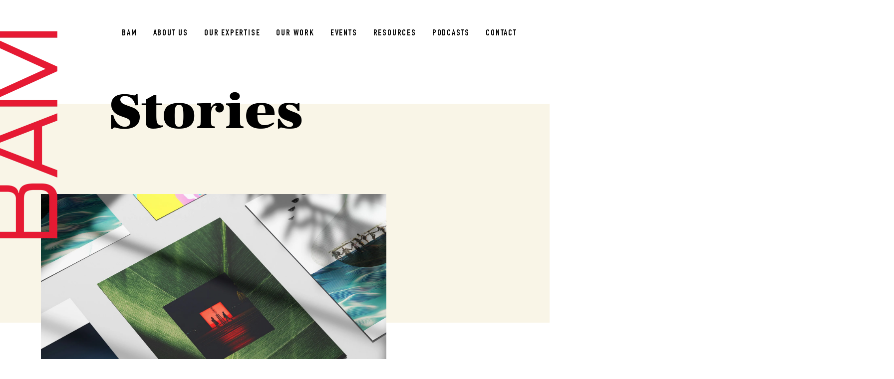

--- FILE ---
content_type: text/html; charset=UTF-8
request_url: https://bambybig.agency/blog/tag/dear-bamf-podcast/page/5
body_size: 13486
content:
<!doctype html><html lang="en"><head>
    <meta charset="utf-8">
    <title>BAM Blog | Stories | DEAR BAMF PODCAST (5)</title>
    <link rel="shortcut icon" href="https://bambybig.agency/hubfs/BamByBig/BAM_Favicon.png">
    <meta name="description" content="DEAR BAMF PODCAST | The BAM blog: marketing and public relations advice, tips, and best practices. (5)">
    
    
    
    
    
    
     <meta name="generator" content="HubSpot"></head><body class=""><div id="hs_cos_wrapper_module_17164023647246" class="hs_cos_wrapper hs_cos_wrapper_widget hs_cos_wrapper_type_module" style="" data-hs-cos-general-type="widget" data-hs-cos-type="module"><div class="popup-form">
  <div class="wrapper">
    <div class="row-fluid-wrapper">
      <div class="row-fluid">
        <div class="form-section" id="contactForm">
          <div class="top_container">
            <div class="heading">
              <h3>Get started with BAM</h3>
            </div>
            <div class="close" title="Close">
              <strong>X</strong>
            </div>
          </div>

          <div class="form_container">
            <span id="hs_cos_wrapper_module_17164023647246_" class="hs_cos_wrapper hs_cos_wrapper_widget hs_cos_wrapper_type_form" style="" data-hs-cos-general-type="widget" data-hs-cos-type="form"><h3 id="hs_cos_wrapper_form_859903397_title" class="hs_cos_wrapper form-title" data-hs-cos-general-type="widget_field" data-hs-cos-type="text"></h3>

<div id="hs_form_target_form_859903397"></div>









</span>
          </div>
        </div>
      </div>
    </div>
  </div>
</div></div>
    
    <meta name="viewport" content="width=device-width, initial-scale=1">

    
    <meta property="og:description" content="DEAR BAMF PODCAST | The BAM blog: marketing and public relations advice, tips, and best practices. (5)">
    <meta property="og:title" content="BAM Blog | Stories | DEAR BAMF PODCAST (5)">
    <meta name="twitter:description" content="DEAR BAMF PODCAST | The BAM blog: marketing and public relations advice, tips, and best practices. (5)">
    <meta name="twitter:title" content="BAM Blog | Stories | DEAR BAMF PODCAST (5)">

    

    
    <style>
a.cta_button{-moz-box-sizing:content-box !important;-webkit-box-sizing:content-box !important;box-sizing:content-box !important;vertical-align:middle}.hs-breadcrumb-menu{list-style-type:none;margin:0px 0px 0px 0px;padding:0px 0px 0px 0px}.hs-breadcrumb-menu-item{float:left;padding:10px 0px 10px 10px}.hs-breadcrumb-menu-divider:before{content:'›';padding-left:10px}.hs-featured-image-link{border:0}.hs-featured-image{float:right;margin:0 0 20px 20px;max-width:50%}@media (max-width: 568px){.hs-featured-image{float:none;margin:0;width:100%;max-width:100%}}.hs-screen-reader-text{clip:rect(1px, 1px, 1px, 1px);height:1px;overflow:hidden;position:absolute !important;width:1px}
</style>

<link rel="stylesheet" href="https://bambybig.agency/hubfs/hub_generated/template_assets/1/167720813932/1769559861824/template_main.min.css">
<link rel="stylesheet" href="https://bambybig.agency/hubfs/hub_generated/template_assets/1/167720813923/1769559864970/template_blog.min.css">
<link rel="stylesheet" href="https://bambybig.agency/hubfs/hub_generated/template_assets/1/167721840757/1769559866770/template_theme-overrides.css">
<link rel="stylesheet" href="https://bambybig.agency/hubfs/hub_generated/module_assets/1/167914697772/1742307422083/module_Contact_Popup.min.css">
<link rel="stylesheet" href="https://bambybig.agency/hubfs/hub_generated/module_assets/1/168565909098/1742307434756/module_Blog_Listing_Banner.min.css">
<link rel="stylesheet" href="https://bambybig.agency/hubfs/hub_generated/module_assets/1/168566367089/1745320993248/module_Blog_Listing_Featured_Blog.min.css">
<link rel="stylesheet" href="https://bambybig.agency/hubfs/hub_generated/module_assets/1/168721084463/1742307443839/module_Recent_Blog_on_Tag_Basis.min.css">
<link rel="stylesheet" href="https://bambybig.agency/hubfs/hub_generated/module_assets/1/168807989598/1742307445940/module_Webinar_Slider.min.css">
<!-- Editor Styles -->
<style id="hs_editor_style" type="text/css">
.dnd_area2-row-0-force-full-width-section > .row-fluid {
  max-width: none !important;
}
.dnd_area2-row-1-force-full-width-section > .row-fluid {
  max-width: none !important;
}
.dnd_area2-row-2-force-full-width-section > .row-fluid {
  max-width: none !important;
}
.dnd_area2-row-3-force-full-width-section > .row-fluid {
  max-width: none !important;
}
.dnd_area2-row-4-force-full-width-section > .row-fluid {
  max-width: none !important;
}
.dnd_area2-row-5-force-full-width-section > .row-fluid {
  max-width: none !important;
}
/* HubSpot Styles (default) */
.dnd_area2-row-0-padding {
  padding-top: 0px !important;
  padding-bottom: 0px !important;
  padding-left: 0px !important;
  padding-right: 0px !important;
}
.dnd_area2-row-1-padding {
  padding-top: 0px !important;
  padding-bottom: 0px !important;
  padding-left: 0px !important;
  padding-right: 0px !important;
}
.dnd_area2-row-2-padding {
  padding-top: 0px !important;
  padding-bottom: 0px !important;
  padding-left: 0px !important;
  padding-right: 0px !important;
}
.dnd_area2-row-3-padding {
  padding-top: 0px !important;
  padding-bottom: 0px !important;
  padding-left: 0px !important;
  padding-right: 0px !important;
}
.dnd_area2-row-4-padding {
  padding-top: 0px !important;
  padding-bottom: 0px !important;
  padding-left: 0px !important;
  padding-right: 0px !important;
}
.dnd_area2-row-5-padding {
  padding-top: 0px !important;
  padding-bottom: 0px !important;
  padding-left: 0px !important;
  padding-right: 0px !important;
}
.dnd_area2-column-1-padding {
  padding-top: 0px !important;
  padding-bottom: 0px !important;
  padding-left: 0px !important;
  padding-right: 0px !important;
}
.dnd_area2-column-3-padding {
  padding-left: 0px !important;
  padding-right: 0px !important;
}
.dnd_area2-column-3-row-0-padding {
  padding-top: 0px !important;
  padding-bottom: 0px !important;
  padding-left: 0px !important;
  padding-right: 0px !important;
}
.dnd_area2-column-5-padding {
  padding-top: 0px !important;
  padding-bottom: 0px !important;
  padding-left: 0px !important;
  padding-right: 0px !important;
}
.dnd_area2-column-5-row-0-padding {
  padding-top: 0px !important;
  padding-bottom: 0px !important;
  padding-left: 0px !important;
  padding-right: 0px !important;
}
.dnd_area2-column-7-padding {
  padding-top: 0px !important;
  padding-bottom: 0px !important;
  padding-left: 0px !important;
  padding-right: 0px !important;
}
.dnd_area2-column-7-row-0-padding {
  padding-top: 0px !important;
  padding-bottom: 0px !important;
  padding-left: 0px !important;
  padding-right: 0px !important;
}
.dnd_area2-column-9-padding {
  padding-top: 0px !important;
  padding-bottom: 0px !important;
  padding-left: 0px !important;
  padding-right: 0px !important;
}
.dnd_area2-column-9-row-0-padding {
  padding-top: 0px !important;
  padding-bottom: 0px !important;
  padding-left: 0px !important;
  padding-right: 0px !important;
}
.dnd_area2-column-11-padding {
  padding-top: 0px !important;
  padding-bottom: 0px !important;
  padding-left: 0px !important;
  padding-right: 0px !important;
}
.dnd_area2-column-11-row-0-padding {
  padding-top: 0px !important;
  padding-bottom: 0px !important;
  padding-left: 0px !important;
  padding-right: 0px !important;
}
.footer-row-0-padding {
  padding-top: 107px !important;
  padding-bottom: 70px !important;
  padding-left: 0px !important;
  padding-right: 0px !important;
}
.footer-column-1-padding {
  padding-left: 0px !important;
  padding-right: 0px !important;
}
/* HubSpot Styles (mobile) */
@media (max-width: 767px) {
  .dnd_area2-row-1-padding {
    padding-top: 0px !important;
    padding-bottom: 0px !important;
    padding-left: 0px !important;
    padding-right: 0px !important;
  }
  .dnd_area2-row-2-padding {
    padding-top: 0px !important;
    padding-bottom: 0px !important;
    padding-left: 0px !important;
    padding-right: 0px !important;
  }
  .dnd_area2-row-3-padding {
    padding-top: 0px !important;
    padding-bottom: 0px !important;
    padding-left: 0px !important;
    padding-right: 0px !important;
  }
  .dnd_area2-row-4-padding {
    padding-top: 0px !important;
    padding-bottom: 0px !important;
    padding-left: 0px !important;
    padding-right: 0px !important;
  }
  .dnd_area2-row-5-padding {
    padding-top: 0px !important;
    padding-bottom: 0px !important;
    padding-left: 0px !important;
    padding-right: 0px !important;
  }
  .dnd_area2-column-3-padding {
    padding-left: 0px !important;
    padding-right: 0px !important;
  }
  .footer-row-0-padding {
    padding-top: 55px !important;
    padding-bottom: 15px !important;
  }
}
</style>
    
						<script data-search_input-config="config_dnd_area2-module-4" type="application/json">
{
  "autosuggest_results_message": "null",
  "autosuggest_no_results_message": "null",
  "sr_empty_search_field_message": "null",
  "sr_autosuggest_results_message": "null",
  "sr_search_field_aria_label": "null",
  "sr_search_button_aria_label": "null"
}
						</script>
						<script type="text/javascript">
							var hsSearch = function(_instance) {
								var TYPEAHEAD_LIMIT = 3;
								var KEYS = {
									TAB: 'Tab',
									ESC: 'Esc', // IE11 & Edge 16 value for Escape
									ESCAPE: 'Escape',
									UP: 'Up', // IE11 & Edge 16 value for Arrow Up
									ARROW_UP: 'ArrowUp',
									DOWN: 'Down', // IE11 & Edge 16 value for Arrow Down
									ARROW_DOWN: 'ArrowDown',
								};
								var searchTerm = '',
										searchForm = _instance,
										searchField = _instance.querySelector('.hs-search-field__input'),
										searchResults = _instance.querySelector('.hs-search-field__suggestions'),
										searchOptions = function() {
											var formParams = [];
											var form = _instance.querySelector('form');
											for (
												var i = 0;
												i < form.querySelectorAll('input[type=hidden]').length;
												i++
											) {
												var e = form.querySelectorAll('input[type=hidden]')[i];
												if (e.name !== 'limit') {
													formParams.push(
														encodeURIComponent(e.name) + '=' + encodeURIComponent(e.value)
													);
												}
											}
											var queryString = formParams.join('&');
											return queryString;
										};
								var debounce = function(func, wait, immediate) {
									var timeout;
									return function() {
										var context = this,
												args = arguments;
										var later = function() {
											timeout = null;
											if (!immediate) {
												func.apply(context, args);
											}
										};
										var callNow = immediate && !timeout;
										clearTimeout(timeout);
										timeout = setTimeout(later, wait || 200);
										if (callNow) {
											func.apply(context, args);
										}
									};
								},
										emptySearchResults = function() {
											searchResults.innerHTML = '';
											searchField.focus();
											searchForm.classList.remove('hs-search-field--open');
										},
										fillSearchResults = function(response) {
											var items = [];
											items.push(
												"<li id='results-for'>Results for \"" + response.searchTerm + '"</li>'
											);
											response.results.forEach(function(val, index) {
												items.push(
													"<li id='result" +
													index +
													"'><a href='" +
													val.url +
													"'>" +
													val.title +
													'</a></li>'
												);
											});
											emptySearchResults();
											searchResults.innerHTML = items.join('');
											searchForm.classList.add('hs-search-field--open');
										},
										getSearchResults = function() {
											var request = new XMLHttpRequest();
											var requestUrl =
													'/_hcms/search?&term=' +
													encodeURIComponent(searchTerm) +
													'&limit=' +
													encodeURIComponent(TYPEAHEAD_LIMIT) +
													'&autocomplete=true&analytics=true&' +
													searchOptions();
											request.open('GET', requestUrl, true);
											request.onload = function() {
												if (request.status >= 200 && request.status < 400) {
													var data = JSON.parse(request.responseText);
													if (data.total > 0) {
														fillSearchResults(data);
														trapFocus();
													} else {
														emptySearchResults();
													}
												} else {
													console.error('Server reached, error retrieving results.');
												}
											};
											request.onerror = function() {
												console.error('Could not reach the server.');
											};
											request.send();
										},
										trapFocus = function() {
											var tabbable = [];
											tabbable.push(searchField);
											var tabbables = searchResults.getElementsByTagName('A');
											for (var i = 0; i < tabbables.length; i++) {
												tabbable.push(tabbables[i]);
											}
											var firstTabbable = tabbable[0],
													lastTabbable = tabbable[tabbable.length - 1];
											var tabResult = function(e) {
												if (e.target == lastTabbable && !e.shiftKey) {
													e.preventDefault();
													firstTabbable.focus();
												} else if (e.target == firstTabbable && e.shiftKey) {
													e.preventDefault();
													lastTabbable.focus();
												}
											},
													nextResult = function(e) {
														e.preventDefault();
														if (e.target == lastTabbable) {
															firstTabbable.focus();
														} else {
															tabbable.forEach(function(el) {
																if (el == e.target) {
																	tabbable[tabbable.indexOf(el) + 1].focus();
																}
															});
														}
													},
													lastResult = function(e) {
														e.preventDefault();
														if (e.target == firstTabbable) {
															lastTabbable.focus();
														} else {
															tabbable.forEach(function(el) {
																if (el == e.target) {
																	tabbable[tabbable.indexOf(el) - 1].focus();
																}
															});
														}
													};
											searchForm.addEventListener('keydown', function(e) {
												switch (e.key) {
													case KEYS.TAB:
														tabResult(e);
														break;
													case KEYS.ESC:
													case KEYS.ESCAPE:
														emptySearchResults();
														break;
													case KEYS.UP:
													case KEYS.ARROW_UP:
														lastResult(e);
														break;
													case KEYS.DOWN:
													case KEYS.ARROW_DOWN:
														nextResult(e);
														break;
												}
											});
										},
										isSearchTermPresent = debounce(function() {
											searchTerm = searchField.value;
											if (searchTerm.length > 2) {
												getSearchResults();
											} else if (searchTerm.length == 0) {
												emptySearchResults();
											}
										}, 250),
										init = (function() {
											searchField.addEventListener('input', function(e) {
												if (searchTerm != searchField.value) {
													isSearchTermPresent();
												}
											});
										})();
							};
							if (
								document.attachEvent
								? document.readyState === 'complete'
								: document.readyState !== 'loading'
							) {
								var searchResults = document.querySelectorAll('.hs-search-field');
								Array.prototype.forEach.call(searchResults, function(el) {
									var hsSearchModule = hsSearch(el);
								});
							} else {
								document.addEventListener('DOMContentLoaded', function() {
									var searchResults = document.querySelectorAll('.hs-search-field');
									Array.prototype.forEach.call(searchResults, function(el) {
										var hsSearchModule = hsSearch(el);
									});
								});
							}
						</script>
						

    

<script>
  (function () {
    var w = window;
    var swan = (w.swan = w.swan || []);
    if (swan.isLoaded) return;
    swan.isLoaded = true;
    swan.pk = 'cmdrr51me0005ld05blb66zs3';
    var script = document.createElement('script');
    script.type = 'text/javascript';
    script.async = true;
    script.src = 'https://script.getswan.com?pk=cmdrr51me0005ld05blb66zs3';
    var head = document.getElementsByTagName('head')[0];
    head.appendChild(script);
  })();
</script>
<link rel="prev" href="https://bambybig.agency/blog/tag/dear-bamf-podcast/page/4">
<link rel="next" href="https://bambybig.agency/blog/tag/dear-bamf-podcast/page/6">
<meta property="og:url" content="https://bambybig.agency/blog/tag/dear-bamf-podcast">
<meta property="og:type" content="blog">
<meta name="twitter:card" content="summary">
<link rel="alternate" type="application/rss+xml" href="https://bambybig.agency/blog/rss.xml">
<meta name="twitter:domain" content="bambybig.agency">
<script src="//platform.linkedin.com/in.js" type="text/javascript">
    lang: en_US
</script>

<meta http-equiv="content-language" content="en">






  
  <link rel="stylesheet" href="https://cdnjs.cloudflare.com/ajax/libs/font-awesome/6.0.0-beta3/css/all.min.css">
<script src="https://cdnjs.cloudflare.com/ajax/libs/jquery/3.7.1/jquery.min.js" integrity="sha512-v2CJ7UaYy4JwqLDIrZUI/4hqeoQieOmAZNXBeQyjo21dadnwR+8ZaIJVT8EE2iyI61OV8e6M8PP2/4hpQINQ/g==" crossorigin="anonymous" referrerpolicy="no-referrer"></script>
  <link rel="preconnect" href="https://fonts.googleapis.com">
  <link rel="preconnect" href="https://fonts.gstatic.com" crossorigin>
  <link href="https://fonts.googleapis.com/css2?family=Roboto+Condensed:ital,wght@0,100..900;1,100..900&amp;display=swap" rel="stylesheet">
  
    <div class="body-wrapper   hs-content-id-168664368246 hs-blog-listing hs-blog-id-168664368245">
      
      <div data-global-resource-path="BamByBig/templates/partials/header.html"><div id="hs_cos_wrapper_module_17162223640593" class="hs_cos_wrapper hs_cos_wrapper_widget hs_cos_wrapper_type_module" style="" data-hs-cos-general-type="widget" data-hs-cos-type="module"><div class="header_section">
  <div class="wrapper">
    <div class="menu_section align-center transition-effect text-margin-zero line-height-zero">
      <div class=" custom-menu-primary js-enabled">
        <span id="hs_cos_wrapper_module_17162223640593_" class="hs_cos_wrapper hs_cos_wrapper_widget hs_cos_wrapper_type_menu" style="" data-hs-cos-general-type="widget" data-hs-cos-type="menu"><div id="hs_menu_wrapper_module_17162223640593_" class="hs-menu-wrapper active-branch flyouts hs-menu-flow-horizontal" role="navigation" data-sitemap-name="default" data-menu-id="167938381843" aria-label="Navigation Menu">
 <ul role="menu">
  <li class="hs-menu-item hs-menu-depth-1" role="none"><a href="https://bambybig.agency" role="menuitem">BAM</a></li>
  <li class="hs-menu-item hs-menu-depth-1 hs-item-has-children" role="none"><a href="javascript:;" aria-haspopup="true" aria-expanded="false" role="menuitem">About Us</a>
   <ul role="menu" class="hs-menu-children-wrapper">
    <li class="hs-menu-item hs-menu-depth-2" role="none"><a href="https://bambybig.agency/about" role="menuitem">About BAM</a></li>
    <li class="hs-menu-item hs-menu-depth-2" role="none"><a href="https://bambybig.agency/team" role="menuitem">The Team</a></li>
    <li class="hs-menu-item hs-menu-depth-2" role="none"><a href="https://bambybig.agency/careers" role="menuitem">Careers</a></li>
   </ul></li>
  <li class="hs-menu-item hs-menu-depth-1 hs-item-has-children" role="none"><a href="https://bambybig.agency/expertise" aria-haspopup="true" aria-expanded="false" role="menuitem">Our Expertise</a>
   <ul role="menu" class="hs-menu-children-wrapper">
    <li class="hs-menu-item hs-menu-depth-2" role="none"><a href="https://bambybig.agency/enterprise-tech" role="menuitem">Enterprise Tech</a></li>
    <li class="hs-menu-item hs-menu-depth-2" role="none"><a href="https://bambybig.agency/health-tech" role="menuitem">Health Tech</a></li>
    <li class="hs-menu-item hs-menu-depth-2" role="none"><a href="https://bambybig.agency/people-and-ai" role="menuitem">People &amp; AI</a></li>
    <li class="hs-menu-item hs-menu-depth-2" role="none"><a href="https://bambybig.agency/venture-capital" role="menuitem">Venture Capital</a></li>
   </ul></li>
  <li class="hs-menu-item hs-menu-depth-1 hs-item-has-children" role="none"><a href="javascript:;" aria-haspopup="true" aria-expanded="false" role="menuitem">Our Work</a>
   <ul role="menu" class="hs-menu-children-wrapper">
    <li class="hs-menu-item hs-menu-depth-2" role="none"><a href="https://bambybig.agency/services" role="menuitem">Services</a></li>
    <li class="hs-menu-item hs-menu-depth-2" role="none"><a href="https://bambybig.agency/clients" role="menuitem">Clients</a></li>
   </ul></li>
  <li class="hs-menu-item hs-menu-depth-1" role="none"><a href="https://bambybig.agency/events" role="menuitem">Events</a></li>
  <li class="hs-menu-item hs-menu-depth-1 hs-item-has-children" role="none"><a href="javascript:;" aria-haspopup="true" aria-expanded="false" role="menuitem">Resources</a>
   <ul role="menu" class="hs-menu-children-wrapper">
    <li class="hs-menu-item hs-menu-depth-2" role="none"><a href="https://bambybig.agency/blog" role="menuitem">Blog</a></li>
    <li class="hs-menu-item hs-menu-depth-2" role="none"><a href="https://bambybig.agency/becks-book" role="menuitem">Flack Fairy</a></li>
   </ul></li>
  <li class="hs-menu-item hs-menu-depth-1 hs-item-has-children" role="none"><a href="javascript:;" aria-haspopup="true" aria-expanded="false" role="menuitem">Podcasts</a>
   <ul role="menu" class="hs-menu-children-wrapper">
    <li class="hs-menu-item hs-menu-depth-2" role="none"><a href="https://bambybig.agency/coffee-with-a-founder" role="menuitem">Coffee With a Founder Podcast</a></li>
    <li class="hs-menu-item hs-menu-depth-2" role="none"><a href="https://bambybig.agency/actually-intelligent" role="menuitem">Actually Intelligent Podcast</a></li>
    <li class="hs-menu-item hs-menu-depth-2" role="none"><a href="https://bambybig.agency/work-made-human" role="menuitem">Work Made Human Podcast</a></li>
    <li class="hs-menu-item hs-menu-depth-2" role="none"><a href="https://bambybig.agency/press-playbook" role="menuitem">The Press Playbook Podcast</a></li>
   </ul></li>
  <li class="hs-menu-item hs-menu-depth-1" role="none"><a href="https://bambybig.agency/contact" role="menuitem">Contact</a></li>
 </ul>
</div></span>
      </div>
    </div>
  </div>
</div>
<div class="header_section_logo">
  <div class="logo-section">
    <div class="span12 logo-cm">
      <div class="row-fluid">
        <div class="image-container " data-animation="slideInRight" data-animation-delay="50ms">
          
          
          <a href="https://bambybig.agency/">
            
            
            
            
            <img src="https://bambybig.agency/hs-fs/hubfs/BAM_2024_Logo_Red%20sideways%20cropped%20logo%20copy.png?width=115&amp;height=422&amp;name=BAM_2024_Logo_Red%20sideways%20cropped%20logo%20copy.png" alt="BAM_2024_Logo" width="115" height="422" style="max-width: 100%; height: auto;" srcset="https://bambybig.agency/hs-fs/hubfs/BAM_2024_Logo_Red%20sideways%20cropped%20logo%20copy.png?width=58&amp;height=211&amp;name=BAM_2024_Logo_Red%20sideways%20cropped%20logo%20copy.png 58w, https://bambybig.agency/hs-fs/hubfs/BAM_2024_Logo_Red%20sideways%20cropped%20logo%20copy.png?width=115&amp;height=422&amp;name=BAM_2024_Logo_Red%20sideways%20cropped%20logo%20copy.png 115w, https://bambybig.agency/hs-fs/hubfs/BAM_2024_Logo_Red%20sideways%20cropped%20logo%20copy.png?width=173&amp;height=633&amp;name=BAM_2024_Logo_Red%20sideways%20cropped%20logo%20copy.png 173w, https://bambybig.agency/hs-fs/hubfs/BAM_2024_Logo_Red%20sideways%20cropped%20logo%20copy.png?width=230&amp;height=844&amp;name=BAM_2024_Logo_Red%20sideways%20cropped%20logo%20copy.png 230w, https://bambybig.agency/hs-fs/hubfs/BAM_2024_Logo_Red%20sideways%20cropped%20logo%20copy.png?width=288&amp;height=1055&amp;name=BAM_2024_Logo_Red%20sideways%20cropped%20logo%20copy.png 288w, https://bambybig.agency/hs-fs/hubfs/BAM_2024_Logo_Red%20sideways%20cropped%20logo%20copy.png?width=345&amp;height=1266&amp;name=BAM_2024_Logo_Red%20sideways%20cropped%20logo%20copy.png 345w" sizes="(max-width: 115px) 100vw, 115px">
            
          </a>
        </div>
      </div>
    </div>
  </div>
</div></div></div>
      

      

      <main id="main-content" class="body-container-wrapper">
        
<div class="container-fluid body-container body-container--blog-index">
<div class="row-fluid-wrapper">
<div class="row-fluid">
<div class="span12 widget-span widget-type-cell " style="" data-widget-type="cell" data-x="0" data-w="12">

<div class="row-fluid-wrapper row-depth-1 row-number-1 dnd_area2-row-0-force-full-width-section dnd-section dnd_area2-row-0-padding">
<div class="row-fluid ">
<div class="span12 widget-span widget-type-cell dnd_area2-column-1-padding dnd-column" style="" data-widget-type="cell" data-x="0" data-w="12">

<div class="row-fluid-wrapper row-depth-1 row-number-2 dnd-row">
<div class="row-fluid ">
<div class="span12 widget-span widget-type-custom_widget dnd-module" style="" data-widget-type="custom_widget" data-x="0" data-w="12">
<div id="hs_cos_wrapper_dnd_area2-module-2" class="hs_cos_wrapper hs_cos_wrapper_widget hs_cos_wrapper_type_module" style="" data-hs-cos-general-type="widget" data-hs-cos-type="module"><div class="story-banner">
  <div class="widget-span widget-type-cell wrapper">
    <div class="row-fluid-wrapper">
      <div class="row-fluid">
        <div class="heading font-size-one-three-five">
          <h1>
            Stories
          </h1> 
        </div>
      </div>
    </div>
  </div>
</div></div>

</div><!--end widget-span -->
</div><!--end row-->
</div><!--end row-wrapper -->

</div><!--end widget-span -->
</div><!--end row-->
</div><!--end row-wrapper -->

<div class="row-fluid-wrapper row-depth-1 row-number-3 dnd_area2-row-1-padding dnd-section dnd_area2-row-1-force-full-width-section">
<div class="row-fluid ">
<div class="span12 widget-span widget-type-cell dnd_area2-column-3-padding dnd-column" style="" data-widget-type="cell" data-x="0" data-w="12">

<div class="row-fluid-wrapper row-depth-1 row-number-4 dnd_area2-column-3-row-0-padding dnd-row">
<div class="row-fluid ">
<div class="span12 widget-span widget-type-custom_widget dnd-module" style="" data-widget-type="custom_widget" data-x="0" data-w="12">
<div id="hs_cos_wrapper_dnd_area2-module-4" class="hs_cos_wrapper hs_cos_wrapper_widget hs_cos_wrapper_type_module" style="" data-hs-cos-general-type="widget" data-hs-cos-type="module">


<div class="blog_listing_container">
	<div class="blog_wrapper">
		<div class="row-fluid-wrapper">
			<div class="row-fluid">
				<div class=" span8 left_container">
					<div class="featured-post">
						<div class="wrapper padding_zero">
							<div class="row-fluid-wrapper">
								<div class="row-fluid">
									
									<div class="featured-post-body">
										<div class="featured-image section-bg" style="background-image:url(https://bambybig.agency/hubfs/BAM%2022-2.jpg)">
											<a href="https://bambybig.agency/blog/3-things-we-learned-from-kate-dilligan-about-building-work-that-matters" class="blog-link"></a>
										</div>
										<div class="post-body">
											<div class="tag-date">
												<div class="topic">

													
													
													<a class="topics-links" href="https://bambybig.agency/blog/tag/pr-media-relations">PR &amp; MEDIA RELATIONS</a>
													
													<a class="topics-links" href="https://bambybig.agency/blog/tag/startups">STARTUPS</a>
													
													<a class="topics-links" href="https://bambybig.agency/blog/tag/careers">CAREERS</a>
													
													<a class="topics-links" href="https://bambybig.agency/blog/tag/client-stories">CLIENT STORIES</a>
													
													<a class="topics-links" href="https://bambybig.agency/blog/tag/technology">TECHNOLOGY</a>
													
													<a class="topics-links" href="https://bambybig.agency/blog/tag/people-tech">PEOPLE TECH</a>
													
													<a class="topics-links" href="https://bambybig.agency/blog/tag/podcast">podcast</a>
													
													
												</div>
												<div class="date">
													<p class="pop-post-date">02-Feb-2026</p>
												</div>
											</div>
											<div class="post-title">
												<h3>
													<a href="https://bambybig.agency/blog/3-things-we-learned-from-kate-dilligan-about-building-work-that-matters">3 Things We Learned from Kate Dilligan About Building Work That Matters</a>
												</h3>
											</div>
											<div class="featured-content">
												<p>
													Kate Dilligan spent over $8k to keep her hair during chemotherapy. The process was high-friction, stressful, and unnecessarily complicated. She had a Stanford MBA, a background in tech, and the "fan..
												</p> 
											</div>
										</div>
									</div>
									
								</div>
							</div>
						</div>
					</div>
					<div class="listing_container">
						<div class="blog-section">
							<div class="blog-listing-wrapper cell-wrapper">
								<div class="blog-section">
									<div class="blog-listing-wrapper cell-wrapper">
										<div class="post-listing">
											
											<div class="post-item">
												<div class="hs-featured-image-wrapper section-bg" style="background-image:url('https://bambybig.agency/hubfs/Cliff%20Worley.png')">
													<a href="https://bambybig.agency/blog/dear-bamf-episode-27-cliff-worley" title="Dear BAMf Podca..." class="hs-featured-image-link"></a>
												</div>
												<div class="post-body">
													<div class="tag-date">
														
														<div class="topic">
															
															<a class="topic-link" href="https://bambybig.agency/blog/tag/dear-bamf-podcast">DEAR BAMF PODCAST</a>
															
														</div>
														
														<div class="date">
															<p class="pop-post-date">30-Nov-2020</p>
														</div>
													</div>
													<div class="post-header">
														<h3><a href="https://bambybig.agency/blog/dear-bamf-episode-27-cliff-worley">Dear BAMf Podcast: Episode 27 with Cliff Worley</a></h3>
													</div>
												</div>
											</div>
											
											<div class="post-item">
												<div class="hs-featured-image-wrapper section-bg" style="background-image:url('https://bambybig.agency/hubfs/Kip%20Knight.png')">
													<a href="https://bambybig.agency/blog/dear-bamf-episode-26-kip-knight" title="Dear BAMf Podca..." class="hs-featured-image-link"></a>
												</div>
												<div class="post-body">
													<div class="tag-date">
														
														<div class="topic">
															
															<a class="topic-link" href="https://bambybig.agency/blog/tag/dear-bamf-podcast">DEAR BAMF PODCAST</a>
															
														</div>
														
														<div class="date">
															<p class="pop-post-date">24-Nov-2020</p>
														</div>
													</div>
													<div class="post-header">
														<h3><a href="https://bambybig.agency/blog/dear-bamf-episode-26-kip-knight">Dear BAMf Podcast: Episode 26 with Kip Knight</a></h3>
													</div>
												</div>
											</div>
											
											<div class="post-item">
												<div class="hs-featured-image-wrapper section-bg" style="background-image:url('https://bambybig.agency/hubfs/Imported%20sitepage%20images/10-2.png')">
													<a href="https://bambybig.agency/blog/dear-bamf-episode-25-ted-dillon" title="Dear BAMf Podca..." class="hs-featured-image-link"></a>
												</div>
												<div class="post-body">
													<div class="tag-date">
														
														<div class="topic">
															
															<a class="topic-link" href="https://bambybig.agency/blog/tag/dear-bamf-podcast">DEAR BAMF PODCAST</a>
															
														</div>
														
														<div class="date">
															<p class="pop-post-date">23-Nov-2020</p>
														</div>
													</div>
													<div class="post-header">
														<h3><a href="https://bambybig.agency/blog/dear-bamf-episode-25-ted-dillon">Dear BAMf Podcast: Episode 25 with Ted Dillon</a></h3>
													</div>
												</div>
											</div>
											
											<div class="post-item">
												<div class="hs-featured-image-wrapper section-bg" style="background-image:url('https://bambybig.agency/hubfs/Sam%20Ahmed.png')">
													<a href="https://bambybig.agency/blog/dear-bamf-podcast-episode-24-with-sam-ahmed" title="Dear BAMf Podca..." class="hs-featured-image-link"></a>
												</div>
												<div class="post-body">
													<div class="tag-date">
														
														<div class="topic">
															
															<a class="topic-link" href="https://bambybig.agency/blog/tag/dear-bamf-podcast">DEAR BAMF PODCAST</a>
															
														</div>
														
														<div class="date">
															<p class="pop-post-date">09-Nov-2020</p>
														</div>
													</div>
													<div class="post-header">
														<h3><a href="https://bambybig.agency/blog/dear-bamf-podcast-episode-24-with-sam-ahmed">Dear BAMf Podcast: Episode 24 with Sam Ahmed</a></h3>
													</div>
												</div>
											</div>
											
											<div class="post-item">
												<div class="hs-featured-image-wrapper section-bg" style="background-image:url('https://bambybig.agency/hubfs/Nicole%20Canulla.png')">
													<a href="https://bambybig.agency/blog/dear-bamf-episode-23-nicole-canulla-0" title="Dear BAMf Podca..." class="hs-featured-image-link"></a>
												</div>
												<div class="post-body">
													<div class="tag-date">
														
														<div class="topic">
															
															<a class="topic-link" href="https://bambybig.agency/blog/tag/dear-bamf-podcast">DEAR BAMF PODCAST</a>
															
														</div>
														
														<div class="date">
															<p class="pop-post-date">02-Nov-2020</p>
														</div>
													</div>
													<div class="post-header">
														<h3><a href="https://bambybig.agency/blog/dear-bamf-episode-23-nicole-canulla-0">Dear BAMf Podcast: Episode 23 with Nicole Canulla</a></h3>
													</div>
												</div>
											</div>
											
											<div class="post-item">
												<div class="hs-featured-image-wrapper section-bg" style="background-image:url('https://bambybig.agency/hubfs/Dear%20BAMf.png')">
													<a href="https://bambybig.agency/blog/dear-bamf-episode-21-ronda-scott" title="Dear BAMf Podca..." class="hs-featured-image-link"></a>
												</div>
												<div class="post-body">
													<div class="tag-date">
														
														<div class="topic">
															
															<a class="topic-link" href="https://bambybig.agency/blog/tag/dear-bamf-podcast">DEAR BAMF PODCAST</a>
															
														</div>
														
														<div class="date">
															<p class="pop-post-date">19-Oct-2020</p>
														</div>
													</div>
													<div class="post-header">
														<h3><a href="https://bambybig.agency/blog/dear-bamf-episode-21-ronda-scott">Dear BAMf Podcast: Episode 21 with Ronda Scott</a></h3>
													</div>
												</div>
											</div>
											
											<div class="post-item">
												<div class="hs-featured-image-wrapper section-bg" style="background-image:url('https://bambybig.agency/hubfs/Maya%20Lockwood.png')">
													<a href="https://bambybig.agency/blog/dear-bamf-episode-20-maya-lockwood" title="Dear BAMf Podca..." class="hs-featured-image-link"></a>
												</div>
												<div class="post-body">
													<div class="tag-date">
														
														<div class="topic">
															
															<a class="topic-link" href="https://bambybig.agency/blog/tag/dear-bamf-podcast">DEAR BAMF PODCAST</a>
															
														</div>
														
														<div class="date">
															<p class="pop-post-date">12-Oct-2020</p>
														</div>
													</div>
													<div class="post-header">
														<h3><a href="https://bambybig.agency/blog/dear-bamf-episode-20-maya-lockwood">Dear BAMf Podcast: Episode 20 with Maya Lockwood</a></h3>
													</div>
												</div>
											</div>
											
											<div class="post-item">
												<div class="hs-featured-image-wrapper section-bg" style="background-image:url('https://bambybig.agency/hubfs/Nikki%20Parker.png')">
													<a href="https://bambybig.agency/blog/dear-bamf-episode-19-nikki-parker" title="Dear BAMf Podca..." class="hs-featured-image-link"></a>
												</div>
												<div class="post-body">
													<div class="tag-date">
														
														<div class="topic">
															
															<a class="topic-link" href="https://bambybig.agency/blog/tag/dear-bamf-podcast">DEAR BAMF PODCAST</a>
															
														</div>
														
														<div class="date">
															<p class="pop-post-date">05-Oct-2020</p>
														</div>
													</div>
													<div class="post-header">
														<h3><a href="https://bambybig.agency/blog/dear-bamf-episode-19-nikki-parker">Dear BAMf Podcast: Episode 19 with Nikki Parker</a></h3>
													</div>
												</div>
											</div>
											
											<div class="post-item">
												<div class="hs-featured-image-wrapper section-bg" style="background-image:url('https://bambybig.agency/hubfs/Imported%20sitepage%20images/Tyana%20Daley%20YouTube%20%20Thumbnail_Final%20%286%29.png')">
													<a href="https://bambybig.agency/blog/dear-bamf-episode-18-jackie-wasilczyk" title="Dear BAMf Podca..." class="hs-featured-image-link"></a>
												</div>
												<div class="post-body">
													<div class="tag-date">
														
														<div class="topic">
															
															<a class="topic-link" href="https://bambybig.agency/blog/tag/dear-bamf-podcast">DEAR BAMF PODCAST</a>
															
														</div>
														
														<div class="date">
															<p class="pop-post-date">28-Sep-2020</p>
														</div>
													</div>
													<div class="post-header">
														<h3><a href="https://bambybig.agency/blog/dear-bamf-episode-18-jackie-wasilczyk">Dear BAMf Podcast: Episode 18 with Jackie Wasilczyk</a></h3>
													</div>
												</div>
											</div>
											
											<div class="post-item">
												<div class="hs-featured-image-wrapper section-bg" style="background-image:url('https://bambybig.agency/hubfs/Imported%20sitepage%20images/2-Sep-15-2020-05-13-54-45-PM.png')">
													<a href="https://bambybig.agency/blog/dear-bamf-episode-17-amy-lin" title="Dear BAMf Podca..." class="hs-featured-image-link"></a>
												</div>
												<div class="post-body">
													<div class="tag-date">
														
														<div class="topic">
															
															<a class="topic-link" href="https://bambybig.agency/blog/tag/dear-bamf-podcast">DEAR BAMF PODCAST</a>
															
														</div>
														
														<div class="date">
															<p class="pop-post-date">21-Sep-2020</p>
														</div>
													</div>
													<div class="post-header">
														<h3><a href="https://bambybig.agency/blog/dear-bamf-episode-17-amy-lin">Dear BAMf Podcast: Episode 17 with Amy Lin</a></h3>
													</div>
												</div>
											</div>
											
											<!--                       <div class="post-item">
						<div class="hs-featured-image-wrapper section-bg" style="background-image:url(https://www.bambybig.agency/hubfs/BAM%20HubSpot%20Blog%20Headers-Apr-03-2024-05-41-47-2921-PM.png)">
						 <a href="https://www.bambybig.agency/blog/how-to-tailor-your-media-relations-strategy-for-climatetech" title="" class="hs-featured-image-link"></a>
						</div>
						<div class="post-body">
						 <div class="tag-date">
							<div class="topic">
							 <a class="topic-link" href="https://www.bambybig.agency/blog/tag/pr-media-relations">PR &amp; Media Relations</a>
							 <a class="topic-link" href="https://www.bambybig.agency/blog/tag/bam">BAM</a>
							</div>
							<div class="date">
							 <p class="pop-post-date">04- Apr-2024</p>
							</div>
						 </div>
						 <div class="post-header">
							<h3><a href="https://www.bambybig.agency/blog/how-to-tailor-your-media-relations-strategy-for-climatetech">Tailoring Your Media Relations Strategy for the Climate Tech Industry</a></h3>
						 </div>
						</div>
					 </div>
					 <div class="post-item">
						<div class="hs-featured-image-wrapper section-bg" style="background-image:url(https://www.bambybig.agency/hubfs/sincerely-media-dGxOgeXAXm8-unsplash.jpg)">
						 <a href="https://www.bambybig.agency/blog/conference-attendance-101-how-founders-can-maximize-their-impact" title="" class="hs-featured-image-link"></a>
						</div>
						<div class="post-body">
						 <div class="tag-date">
							<div class="topic">
							 <a class="topic-link" href="https://www.bambybig.agency/blog/tag/bam">BAM</a>
							</div>
							<div class="date">
							 <p class="pop-post-date">28- Mar-2024</p>
							</div>
						 </div>
						 <div class="post-header">
							<h3><a href="https://www.bambybig.agency/blog/conference-attendance-101-how-founders-can-maximize-their-impact">Conference Attendance 101: How Founders Can Maximize Their Time and Impact</a></h3>
						 </div>
						</div>
					 </div>
					 <div class="post-item">
						<div class="hs-featured-image-wrapper section-bg" style="background-image:url(https://www.bambybig.agency/hubfs/BAM%20HubSpot%20Blog%20Headers.jpg)">
						 <a href="https://www.bambybig.agency/blog/building-a-strong-relationship-with-your-media-relations-agency" title="" class="hs-featured-image-link"></a>
						</div>
						<div class="post-body">
						 <div class="tag-date">
							<div class="topic">
							 <a class="topic-link" href="https://www.bambybig.agency/blog/tag/pr-media-relations">PR &amp; Media Relations</a>
							 <a class="topic-link" href="https://www.bambybig.agency/blog/tag/bam">BAM</a>
							</div>
							<div class="date">
							 <p class="pop-post-date">14- Mar-2024</p>
							</div>
						 </div>
						 <div class="post-header">
							<h3><a href="https://www.bambybig.agency/blog/building-a-strong-relationship-with-your-media-relations-agency">Building a Strong Relationship with Your Media Relations Agency</a></h3>
						 </div>
						</div>
					 </div>
					 <div class="post-item">
						<div class="hs-featured-image-wrapper section-bg" style="background-image:url(https://www.bambybig.agency/hubfs/BAM%20HubSpot%20Blog%20Headers-Mar-04-2024-07-14-14-2722-PM.jpg)">
						 <a href="https://www.bambybig.agency/blog/the-candidate-journey-what-to-expect-when-you-apply-at-bam" title="" class="hs-featured-image-link"></a>
						</div>
						<div class="post-body">
						 <div class="tag-date">
							<div class="topic">
							 <a class="topic-link" href="https://www.bambybig.agency/blog/tag/careers">Careers</a>
							 <a class="topic-link" href="https://www.bambybig.agency/blog/tag/bam">BAM</a>
							</div>
							<div class="date">
							 <p class="pop-post-date">07- Mar-2024</p>
							</div>
						 </div>
						 <div class="post-header">
							<h3><a href="https://www.bambybig.agency/blog/the-candidate-journey-what-to-expect-when-you-apply-at-bam">The Candidate Journey: What to Expect When You Apply at BAM</a></h3>
						 </div>
						</div>
					 </div>
					 <div class="post-item">
						<div class="hs-featured-image-wrapper section-bg" style="background-image:url(https://www.bambybig.agency/hubfs/Black%20titans%20in%20Tech%202023.png)">
						 <a href="https://www.bambybig.agency/blog/10-black-tech-titans-2024" title="" class="hs-featured-image-link"></a>
						</div>
						<div class="post-body">
						 <div class="tag-date">
							<div class="topic">
							 <a class="topic-link" href="https://www.bambybig.agency/blog/tag/pr-media-relations">PR &amp; Media Relations</a>
							 <a class="topic-link" href="https://www.bambybig.agency/blog/tag/bam">BAM</a>
							</div>
							<div class="date">
							 <p class="pop-post-date">29- Feb-2024</p>
							</div>
						 </div>
						 <div class="post-header">
							<h3><a href="https://www.bambybig.agency/blog/10-black-tech-titans-2024">10 Black Tech Titans 2024</a></h3>
						 </div>
						</div>
					 </div> -->
										</div>
										<div class="blog-paginations align-center">
											<!-- sets variable for total pages -->
											<!-- sets variable for how many more pages are past the current pages -->
											<nav>
												
												
												<a class="no-style-link blog-pagination__link blog-pagination__prev-link " href="https://bambybig.agency/blog/tag/dear-bamf-podcast/page/4"><i class="fa fa-angle-left" aria-hidden="true"></i></a>
												
												
												
												<a class="no-style-link blog-pagination__link blog-pagination__number-link " href="https://bambybig.agency/blog/tag/dear-bamf-podcast/page/3">3</a>
												
												
												
												
												<a class="no-style-link blog-pagination__link blog-pagination__number-link " href="https://bambybig.agency/blog/tag/dear-bamf-podcast/page/4">4</a>
												
												
												
												
												<a class="no-style-link blog-pagination__link blog-pagination__number-link blog-pagination__link--active" href="https://bambybig.agency/blog/tag/dear-bamf-podcast/page/5">5</a>
												
												
												
												
												<a class="no-style-link blog-pagination__link blog-pagination__number-link " href="https://bambybig.agency/blog/tag/dear-bamf-podcast/page/6">6</a>
												
												
												
												
												<a class="no-style-link blog-pagination__link blog-pagination__number-link " href="https://bambybig.agency/blog/tag/dear-bamf-podcast/page/7">7</a>
												
												
												<a class="no-style-link blog-pagination__link blog-pagination__next-link " href="https://bambybig.agency/blog/tag/dear-bamf-podcast/page/6"><i class="fa fa-angle-right" aria-hidden="true"></i></a>
											</nav>
										</div> 
									</div>
								</div>
							</div>
						</div>
					</div>
				</div>
				<div class="span4 right_container">
					<div class="search_container">


						<div class="hs-search-field">
							<div class="hs-search-field__bar   ">
								<form data-hs-do-not-collect="true" class="hs-search-field__form" action="">
									<label class="hs-search-field__label " for="dnd_area2-module-4-input"></label>
									<input role="combobox" aria-expanded="false" aria-controls="autocomplete-results" aria-label="" type="search" class="hs-search-field__input" id="dnd_area2-module-4-input" name="q" autocomplete="off" aria-autocomplete="list" placeholder="Search">
									
									
									
									
									
									<button class="hs-search-field__button " aria-label="">
										<img src="https://bambybig.agency/hubfs/Imported%20images/search.svg">
									</button>
									<div class="hs-search-field__suggestions-container ">
										<ul id="autocomplete-results" role="listbox" aria-label="term" class="hs-search-field__suggestions">
											
											<li role="option" tabindex="-1" aria-posinset="1" aria-setsize="0" class="results-for show-for-sr"></li>
											
										</ul>
									</div>
								</form>
							</div>
							<div id="sr-messenger" class="hs-search-sr-message-container show-for-sr" role="status" aria-live="polite" aria-atomic="true">
							</div>
						</div>
						
					</div>

					<div class="category_container">
						<span id="hs_cos_wrapper_dnd_area2-module-4_post_categories" class="hs_cos_wrapper hs_cos_wrapper_widget hs_cos_wrapper_type_post_filter" style="" data-hs-cos-general-type="widget" data-hs-cos-type="post_filter"><div class="block">
  <h3>CATEGORY</h3>
  <div class="widget-module">
    <ul>
      
        <li>
          <a href="https://bambybig.agency/blog/tag/pr-media-relations">PR &amp; MEDIA RELATIONS <span class="filter-link-count" dir="ltr">(125)</span></a>
        </li>
      
        <li>
          <a href="https://bambybig.agency/blog/tag/venture-capital">VENTURE CAPITAL <span class="filter-link-count" dir="ltr">(83)</span></a>
        </li>
      
        <li>
          <a href="https://bambybig.agency/blog/tag/startups">STARTUPS <span class="filter-link-count" dir="ltr">(82)</span></a>
        </li>
      
        <li>
          <a href="https://bambybig.agency/blog/tag/featured">FEATURED <span class="filter-link-count" dir="ltr">(73)</span></a>
        </li>
      
        <li>
          <a href="https://bambybig.agency/blog/tag/dear-bamf-podcast">DEAR BAMF PODCAST <span class="filter-link-count" dir="ltr">(67)</span></a>
        </li>
      
        <li>
          <a href="https://bambybig.agency/blog/tag/bam">BAM <span class="filter-link-count" dir="ltr">(66)</span></a>
        </li>
      
        <li>
          <a href="https://bambybig.agency/blog/tag/marketing">MARKETING <span class="filter-link-count" dir="ltr">(63)</span></a>
        </li>
      
        <li>
          <a href="https://bambybig.agency/blog/tag/webinars">WEBINARS <span class="filter-link-count" dir="ltr">(58)</span></a>
        </li>
      
        <li>
          <a href="https://bambybig.agency/blog/tag/technology">TECHNOLOGY <span class="filter-link-count" dir="ltr">(55)</span></a>
        </li>
      
        <li>
          <a href="https://bambybig.agency/blog/tag/bamfs">BAMFS <span class="filter-link-count" dir="ltr">(43)</span></a>
        </li>
      
        <li>
          <a href="https://bambybig.agency/blog/tag/inclusion">INCLUSION <span class="filter-link-count" dir="ltr">(43)</span></a>
        </li>
      
        <li>
          <a href="https://bambybig.agency/blog/tag/careers">CAREERS <span class="filter-link-count" dir="ltr">(27)</span></a>
        </li>
      
        <li>
          <a href="https://bambybig.agency/blog/tag/client-stories">CLIENT STORIES <span class="filter-link-count" dir="ltr">(18)</span></a>
        </li>
      
        <li>
          <a href="https://bambybig.agency/blog/tag/covid-19">COVID-19 <span class="filter-link-count" dir="ltr">(8)</span></a>
        </li>
      
        <li>
          <a href="https://bambybig.agency/blog/tag/people-tech">PEOPLE TECH <span class="filter-link-count" dir="ltr">(8)</span></a>
        </li>
      
        <li>
          <a href="https://bambybig.agency/blog/tag/podcast">podcast <span class="filter-link-count" dir="ltr">(7)</span></a>
        </li>
      
        <li>
          <a href="https://bambybig.agency/blog/tag/ai">AI <span class="filter-link-count" dir="ltr">(6)</span></a>
        </li>
      
        <li>
          <a href="https://bambybig.agency/blog/tag/crisis-communications">CRISIS COMMUNICATIONS <span class="filter-link-count" dir="ltr">(5)</span></a>
        </li>
      
        <li>
          <a href="https://bambybig.agency/blog/tag/health-tech">HEALTH TECH <span class="filter-link-count" dir="ltr">(5)</span></a>
        </li>
      
        <li>
          <a href="https://bambybig.agency/blog/tag/climate-tech">CLIMATE TECH <span class="filter-link-count" dir="ltr">(4)</span></a>
        </li>
      
        <li>
          <a href="https://bambybig.agency/blog/tag/enterprise-b2b">ENTERPRISE/B2B <span class="filter-link-count" dir="ltr">(2)</span></a>
        </li>
      
        <li>
          <a href="https://bambybig.agency/blog/tag/growth">GROWTH <span class="filter-link-count" dir="ltr">(2)</span></a>
        </li>
      
        <li>
          <a href="https://bambybig.agency/blog/tag/fintech">FINTECH <span class="filter-link-count" dir="ltr">(1)</span></a>
        </li>
      
        <li>
          <a href="https://bambybig.agency/blog/tag/coffeewithafounder">coffeewithafounder <span class="filter-link-count" dir="ltr">(1)</span></a>
        </li>
      
    </ul>
    
  </div>
</div>
</span>
					</div>

					<div class="editors_post">
						<div class="bam-pop-post">
							<div class="widget-span widget-type-cell wrapper">
								<div class="row-fluid-wrapper">
									<div class="row-fluid">
										<div class="heading all-text-red all-text-uppercase">
											<h3>Editor's Picks</h3>
										</div>
										

										
										<div class="pop-post-item">
											<div class="span3 font-size-one-three-five">
												<h2>1</h2>
											</div>
											<div class="span9 pop-post-title">
												<div class="tag-date">
													<div class="topic-name">
														
														
														<a class="topics-links" href="https://bambybig.agency/blog/tag/pr-media-relations">PR &amp; MEDIA RELATIONS</a>
														
														
														
														
														
														
														
														
														
														
														
														
														
														
													</div>
													<div class="date">
														<p class="pop-post-date">02-Feb-2026</p>
													</div>
												</div>
												<div class="blog-title">
													<a href="https://bambybig.agency/blog/3-things-we-learned-from-kate-dilligan-about-building-work-that-matters">3 Things We Learned from Kate Dilligan About Building Work That Matters</a>
												</div>
											</div>
										</div>
										
										<div class="pop-post-item">
											<div class="span3 font-size-one-three-five">
												<h2>2</h2>
											</div>
											<div class="span9 pop-post-title">
												<div class="tag-date">
													<div class="topic-name">
														
														
														<a class="topics-links" href="https://bambybig.agency/blog/tag/pr-media-relations">PR &amp; MEDIA RELATIONS</a>
														
														
														
														
														
														
														
														
														
														
														
														
													</div>
													<div class="date">
														<p class="pop-post-date">28-Jan-2026</p>
													</div>
												</div>
												<div class="blog-title">
													<a href="https://bambybig.agency/blog/3-things-i-learned-about-ai-observability-from-lexi-reese-of-lenai">3 Things I Learned About AI Observability from Lexi Reese of Lenai</a>
												</div>
											</div>
										</div>
										
										<div class="pop-post-item">
											<div class="span3 font-size-one-three-five">
												<h2>3</h2>
											</div>
											<div class="span9 pop-post-title">
												<div class="tag-date">
													<div class="topic-name">
														
														
														<a class="topics-links" href="https://bambybig.agency/blog/tag/bam">BAM</a>
														
														
													</div>
													<div class="date">
														<p class="pop-post-date">27-Jan-2026</p>
													</div>
												</div>
												<div class="blog-title">
													<a href="https://bambybig.agency/blog/why-bold-predictions-are-one-of-the-best-pr-strategies-for-founders-and-vcs">Why Bold Predictions Are One of the Best PR Strategies for Founders and VCs</a>
												</div>
											</div>
										</div>
										
										<div class="pop-post-item">
											<div class="span3 font-size-one-three-five">
												<h2>4</h2>
											</div>
											<div class="span9 pop-post-title">
												<div class="tag-date">
													<div class="topic-name">
														
														
														<a class="topics-links" href="https://bambybig.agency/blog/tag/pr-media-relations">PR &amp; MEDIA RELATIONS</a>
														
														
														
														
														
														
														
														
														
														
														
														
														
														
													</div>
													<div class="date">
														<p class="pop-post-date">26-Jan-2026</p>
													</div>
												</div>
												<div class="blog-title">
													<a href="https://bambybig.agency/blog/4-things-we-learned-from-sarah-reynolds-about-bringing-your-chosen-self-to-work">4 Things We Learned from Sarah Reynolds About Bringing Your Chosen Self to Work</a>
												</div>
											</div>
										</div>
										
										<div class="pop-post-item">
											<div class="span3 font-size-one-three-five">
												<h2>5</h2>
											</div>
											<div class="span9 pop-post-title">
												<div class="tag-date">
													<div class="topic-name">
														
														
														<a class="topics-links" href="https://bambybig.agency/blog/tag/pr-media-relations">PR &amp; MEDIA RELATIONS</a>
														
														
														
														
														
														
														
														
														
														
														
														
													</div>
													<div class="date">
														<p class="pop-post-date">21-Jan-2026</p>
													</div>
												</div>
												<div class="blog-title">
													<a href="https://bambybig.agency/blog/3-things-i-learned-about-building-ai-native-products-from-patrick-ellis-of-snapbar">3 Things I Learned About Building AI-Native Products from Patrick Ellis of Snapbar</a>
												</div>
											</div>
										</div>
										

										
									</div>
								</div>
							</div>
						</div>
					</div>

					
				</div>
			</div>
		</div>
	</div>
</div></div>

</div><!--end widget-span -->
</div><!--end row-->
</div><!--end row-wrapper -->

</div><!--end widget-span -->
</div><!--end row-->
</div><!--end row-wrapper -->

<div class="row-fluid-wrapper row-depth-1 row-number-5 dnd_area2-row-2-padding dnd-section dnd_area2-row-2-force-full-width-section">
<div class="row-fluid ">
<div class="span12 widget-span widget-type-cell dnd_area2-column-5-padding dnd-column" style="" data-widget-type="cell" data-x="0" data-w="12">

<div class="row-fluid-wrapper row-depth-1 row-number-6 dnd_area2-column-5-row-0-padding dnd-row">
<div class="row-fluid ">
<div class="span12 widget-span widget-type-custom_widget dnd-module" style="" data-widget-type="custom_widget" data-x="0" data-w="12">
<div id="hs_cos_wrapper_dnd_area2-module-6" class="hs_cos_wrapper hs_cos_wrapper_widget hs_cos_wrapper_type_module" style="" data-hs-cos-general-type="widget" data-hs-cos-type="module">


<div class="rss-post dnd_area2-module-6">
  <div class="content_wrapper">
    <div class="row-fluid-wrapper">
      <div class="row-fluid">
        <div class="section-title all-text-uppercase all-text-red">
          <h3>
            PR Best Practices
          </h3>
        </div>
        <div class="rss-post-section">
          
          
          
          <div class="featured-post-body  ">
            <div class="featured-image section-bg image-overlay" style="background-image:url(https://bambybig.agency/hubfs/BAM%2022-2.jpg)">
              <a href="https://bambybig.agency/blog/3-things-we-learned-from-kate-dilligan-about-building-work-that-matters" class="blog-link"></a>
            </div>
            <div class="post-body">
              <div class="tag-date topic-one-line">
                
                <div class="topic topic-hide all-text-red">
                  
                  <a class="topics-links pr-media-relations" href="https://bambybig.agency/blog/tag/pr-media-relations">PR &amp; MEDIA RELATIONS</a>
                  
                  <a class="topics-links startups" href="https://bambybig.agency/blog/tag/startups">STARTUPS</a>
                  
                  <a class="topics-links careers" href="https://bambybig.agency/blog/tag/careers">CAREERS</a>
                  
                  <a class="topics-links client-stories" href="https://bambybig.agency/blog/tag/client-stories">CLIENT STORIES</a>
                  
                  <a class="topics-links technology" href="https://bambybig.agency/blog/tag/technology">TECHNOLOGY</a>
                  
                  <a class="topics-links people-tech" href="https://bambybig.agency/blog/tag/people-tech">PEOPLE TECH</a>
                  
                  <a class="topics-links podcast" href="https://bambybig.agency/blog/tag/podcast">podcast</a>
                  
                </div>
                
                <div class="date date-design">
                  <p class="pop-post-date">02-Feb-2026</p>
                </div>
              </div>
              <div class="post-title post-main-title-style">
                <h3>
                  <a href="https://bambybig.agency/blog/3-things-we-learned-from-kate-dilligan-about-building-work-that-matters">3 Things We Learned from Kate Dilligan About Building Work That Matters</a>
                </h3>
              </div>
            </div>
          </div>
          
          
          
          
          
          
          
          
          
          
          
          
          
          
          
          
          
          <div class="featured-post-body  ">
            <div class="featured-image section-bg image-overlay" style="background-image:url(https://bambybig.agency/hubfs/BAM%207-4.jpg)">
              <a href="https://bambybig.agency/blog/3-things-i-learned-about-ai-observability-from-lexi-reese-of-lenai" class="blog-link"></a>
            </div>
            <div class="post-body">
              <div class="tag-date topic-one-line">
                
                <div class="topic topic-hide all-text-red">
                  
                  <a class="topics-links pr-media-relations" href="https://bambybig.agency/blog/tag/pr-media-relations">PR &amp; MEDIA RELATIONS</a>
                  
                  <a class="topics-links startups" href="https://bambybig.agency/blog/tag/startups">STARTUPS</a>
                  
                  <a class="topics-links client-stories" href="https://bambybig.agency/blog/tag/client-stories">CLIENT STORIES</a>
                  
                  <a class="topics-links technology" href="https://bambybig.agency/blog/tag/technology">TECHNOLOGY</a>
                  
                  <a class="topics-links ai" href="https://bambybig.agency/blog/tag/ai">AI</a>
                  
                  <a class="topics-links podcast" href="https://bambybig.agency/blog/tag/podcast">podcast</a>
                  
                </div>
                
                <div class="date date-design">
                  <p class="pop-post-date">28-Jan-2026</p>
                </div>
              </div>
              <div class="post-title post-main-title-style">
                <h3>
                  <a href="https://bambybig.agency/blog/3-things-i-learned-about-ai-observability-from-lexi-reese-of-lenai">3 Things I Learned About AI Observability from Lexi Reese of Lenai</a>
                </h3>
              </div>
            </div>
          </div>
          
          
          
          
          
          
          
          
          
          
          
          
          
          
          
          
          
          
          
          <div class="featured-post-body  ">
            <div class="featured-image section-bg image-overlay" style="background-image:url(https://bambybig.agency/hubfs/BAM%2021-1.jpg)">
              <a href="https://bambybig.agency/blog/4-things-we-learned-from-sarah-reynolds-about-bringing-your-chosen-self-to-work" class="blog-link"></a>
            </div>
            <div class="post-body">
              <div class="tag-date topic-one-line">
                
                <div class="topic topic-hide all-text-red">
                  
                  <a class="topics-links pr-media-relations" href="https://bambybig.agency/blog/tag/pr-media-relations">PR &amp; MEDIA RELATIONS</a>
                  
                  <a class="topics-links startups" href="https://bambybig.agency/blog/tag/startups">STARTUPS</a>
                  
                  <a class="topics-links careers" href="https://bambybig.agency/blog/tag/careers">CAREERS</a>
                  
                  <a class="topics-links client-stories" href="https://bambybig.agency/blog/tag/client-stories">CLIENT STORIES</a>
                  
                  <a class="topics-links technology" href="https://bambybig.agency/blog/tag/technology">TECHNOLOGY</a>
                  
                  <a class="topics-links people-tech" href="https://bambybig.agency/blog/tag/people-tech">PEOPLE TECH</a>
                  
                  <a class="topics-links podcast" href="https://bambybig.agency/blog/tag/podcast">podcast</a>
                  
                </div>
                
                <div class="date date-design">
                  <p class="pop-post-date">26-Jan-2026</p>
                </div>
              </div>
              <div class="post-title post-main-title-style">
                <h3>
                  <a href="https://bambybig.agency/blog/4-things-we-learned-from-sarah-reynolds-about-bringing-your-chosen-self-to-work">4 Things We Learned from Sarah Reynolds About Bringing Your Chosen Self to Work</a>
                </h3>
              </div>
            </div>
          </div>
          
          
          
          
          
          
          
          
          
          
          
          
          
          
          
          
          
          <div class="featured-post-body  ">
            <div class="featured-image section-bg image-overlay" style="background-image:url(https://bambybig.agency/hubfs/BAM%2026-1.jpg)">
              <a href="https://bambybig.agency/blog/3-things-i-learned-about-building-ai-native-products-from-patrick-ellis-of-snapbar" class="blog-link"></a>
            </div>
            <div class="post-body">
              <div class="tag-date topic-one-line">
                
                <div class="topic topic-hide all-text-red">
                  
                  <a class="topics-links pr-media-relations" href="https://bambybig.agency/blog/tag/pr-media-relations">PR &amp; MEDIA RELATIONS</a>
                  
                  <a class="topics-links startups" href="https://bambybig.agency/blog/tag/startups">STARTUPS</a>
                  
                  <a class="topics-links client-stories" href="https://bambybig.agency/blog/tag/client-stories">CLIENT STORIES</a>
                  
                  <a class="topics-links technology" href="https://bambybig.agency/blog/tag/technology">TECHNOLOGY</a>
                  
                  <a class="topics-links ai" href="https://bambybig.agency/blog/tag/ai">AI</a>
                  
                  <a class="topics-links podcast" href="https://bambybig.agency/blog/tag/podcast">podcast</a>
                  
                </div>
                
                <div class="date date-design">
                  <p class="pop-post-date">21-Jan-2026</p>
                </div>
              </div>
              <div class="post-title post-main-title-style">
                <h3>
                  <a href="https://bambybig.agency/blog/3-things-i-learned-about-building-ai-native-products-from-patrick-ellis-of-snapbar">3 Things I Learned About Building AI-Native Products from Patrick Ellis of Snapbar</a>
                </h3>
              </div>
            </div>
          </div>
          
          
          
          
          
          
          
          
          
          
          
          
          
          
          
          
          
          
          
          
          
          
          
          <div class="featured-post-body  ">
            <div class="featured-image section-bg image-overlay" style="background-image:url(https://bambybig.agency/hubfs/BAM%2015-3.jpg)">
              <a href="https://bambybig.agency/blog/5-things-i-learned-about-ai-governance-from-emre-kazim-of-holistic-ai" class="blog-link"></a>
            </div>
            <div class="post-body">
              <div class="tag-date topic-one-line">
                
                <div class="topic topic-hide all-text-red">
                  
                  <a class="topics-links pr-media-relations" href="https://bambybig.agency/blog/tag/pr-media-relations">PR &amp; MEDIA RELATIONS</a>
                  
                  <a class="topics-links startups" href="https://bambybig.agency/blog/tag/startups">STARTUPS</a>
                  
                  <a class="topics-links client-stories" href="https://bambybig.agency/blog/tag/client-stories">CLIENT STORIES</a>
                  
                  <a class="topics-links technology" href="https://bambybig.agency/blog/tag/technology">TECHNOLOGY</a>
                  
                  <a class="topics-links ai" href="https://bambybig.agency/blog/tag/ai">AI</a>
                  
                  <a class="topics-links podcast" href="https://bambybig.agency/blog/tag/podcast">podcast</a>
                  
                </div>
                
                <div class="date date-design">
                  <p class="pop-post-date">14-Jan-2026</p>
                </div>
              </div>
              <div class="post-title post-main-title-style">
                <h3>
                  <a href="https://bambybig.agency/blog/5-things-i-learned-about-ai-governance-from-emre-kazim-of-holistic-ai">5 Things I Learned About AI Governance From Emre Kazim of Holistic AI</a>
                </h3>
              </div>
            </div>
          </div>
          
          
          
          
          
          
          
          
          
          
          
          
          
          
          
          
          
          
          
          <div class="featured-post-body  ">
            <div class="featured-image section-bg image-overlay" style="background-image:url(https://bambybig.agency/hubfs/Imported%20sitepage%20images/BAM%20RAISES%20MORE%20%281%29.png)">
              <a href="https://bambybig.agency/blog/bams-venture-backed-clients-raise-more-funding" class="blog-link"></a>
            </div>
            <div class="post-body">
              <div class="tag-date topic-one-line">
                
                <div class="topic topic-hide all-text-red">
                  
                  <a class="topics-links pr-media-relations" href="https://bambybig.agency/blog/tag/pr-media-relations">PR &amp; MEDIA RELATIONS</a>
                  
                </div>
                
                <div class="date date-design">
                  <p class="pop-post-date">12-Jan-2026</p>
                </div>
              </div>
              <div class="post-title post-main-title-style">
                <h3>
                  <a href="https://bambybig.agency/blog/bams-venture-backed-clients-raise-more-funding">2025 Update: BAM's Venture-Backed Clients Raise 41% More Funding</a>
                </h3>
              </div>
            </div>
          </div>
          
          
          
        </div>
      </div>
    </div>
  </div>
</div>


<script>
  // Function to handle counting and displaying cards
  function handleCardDisplay(count) {
    // Selecting the parent element
    var parentElement = document.querySelector('.rss-post.dnd_area2-module-6');

                                               // Selecting all div elements with class 'recent_blog_card'
                                               var cards = parentElement.querySelectorAll('.featured-post-body');

    // Loop through each card
    for (var i = 0; i < cards.length; i++) {
      // Hide all cards by default
      cards[i].style.display = 'none';
      cards[i].classList.remove('featured-post-body');
    }

    // Display the first 'count' number of cards
    for (var i = 0; i < count; i++) {
      if (cards[i]) {
        cards[i].style.display = 'block';
        cards[i].classList.add('featured-post-body');
      }
    }
  }
  handleCardDisplay(3);
</script></div>

</div><!--end widget-span -->
</div><!--end row-->
</div><!--end row-wrapper -->

</div><!--end widget-span -->
</div><!--end row-->
</div><!--end row-wrapper -->

<div class="row-fluid-wrapper row-depth-1 row-number-7 dnd-section dnd_area2-row-3-force-full-width-section dnd_area2-row-3-padding">
<div class="row-fluid ">
<div class="span12 widget-span widget-type-cell dnd-column dnd_area2-column-7-padding" style="" data-widget-type="cell" data-x="0" data-w="12">

<div class="row-fluid-wrapper row-depth-1 row-number-8 dnd_area2-column-7-row-0-padding dnd-row">
<div class="row-fluid ">
<div class="span12 widget-span widget-type-custom_widget dnd-module" style="" data-widget-type="custom_widget" data-x="0" data-w="12">
<div id="hs_cos_wrapper_dnd_area2-module-8" class="hs_cos_wrapper hs_cos_wrapper_widget hs_cos_wrapper_type_module" style="" data-hs-cos-general-type="widget" data-hs-cos-type="module"><div class="blog-slider webina-slider">
  <div class="content_wrapper">
    <div class="row-fluid-wrapper">
      <div class="row-fluid">
        <div class="slider-section">
          
          <div class="slider-body">
            <div class="span5 image_container">
              <div class="section-bg image-col" style="background:url(https://bambybig.agency/hubfs/Imported%20sitepage%20images/AMA%20Blog%20Banner-1-1-1.png);">
              </div>
            </div>
            <div class="span7 text-col">
              <div class="heading font-size-one-three-five">
                <h2>
                  Webinars
                </h2>
              </div>
              <div class="post-body">
                <div class="tag-date">
                  <div class="topic all-text-red">
                    
                    
                    <a class="topic-link" href="https://bambybig.agency/events">
                      Webinars
                    </a>
                  </div>
                  <div class="date">
                    <p class="pop-post-date">ASK MEDIA ANYTHING</p>
                  </div>
                </div>
                <div class="post-title">
                  <h3>
                    
                    
                    <a href="https://www.bambybig.agency/ask-media-anything-webinar-nov-2023/recording">
                      AMA Webinar: Artificial Intelligence
                    </a>
                  </h3>
                </div>
                <div class="post-content">
                  <p><span>Aaron Mok, writer for <em>Business Insider</em>, shares his tips for pitching AI stories.</span></p>
                </div>
                <div class="cta all-text-uppercase">
                  
                  
                  <a class="cta_button" href="https://www.bambybig.agency/ask-media-anything-webinar-nov-2023/recording">
                    Watch Now
                    <div class="border">
                      <span></span>
                    </div>
                  </a>
                </div>
              </div>
            </div>
          </div>
          
          <div class="slider-body">
            <div class="span5 image_container">
              <div class="section-bg image-col" style="background:url(https://bambybig.agency/hubfs/Imported%20sitepage%20images/tech%20PR.png);">
              </div>
            </div>
            <div class="span7 text-col">
              <div class="heading font-size-one-three-five">
                <h2>
                  Webinars
                </h2>
              </div>
              <div class="post-body">
                <div class="tag-date">
                  <div class="topic all-text-red">
                    
                    
                    <a class="topic-link" href="https://bambybig.agency/events">
                      Webinars
                    </a>
                  </div>
                  <div class="date">
                    <p class="pop-post-date">ASK MEDIA ANYTHING</p>
                  </div>
                </div>
                <div class="post-title">
                  <h3>
                    
                    
                    <a href="https://www.bambybig.agency/ask-media-anything-webinar-july-2023/recording">
                      AMA Webinar: Consumer Tech
                    </a>
                  </h3>
                </div>
                <div class="post-content">
                  <p><span>In this Ask Media Anything webinar, we asked Elizabeth de Luna of&nbsp;<em>Mashable</em> and Charlie Fink of <em>Forbes </em>what pitches get their attention.</span></p>
                </div>
                <div class="cta all-text-uppercase">
                  
                  
                  <a class="cta_button" href="https://www.bambybig.agency/ask-media-anything-webinar-july-2023/recording">
                    Watch Now
                    <div class="border">
                      <span></span>
                    </div>
                  </a>
                </div>
              </div>
            </div>
          </div>
          
          <div class="slider-body">
            <div class="span5 image_container">
              <div class="section-bg image-col" style="background:url(https://bambybig.agency/hubfs/Imported%20sitepage%20images/Screen%20Shot%202023-09-28%20at%201-37-09%20PM-1.png);">
              </div>
            </div>
            <div class="span7 text-col">
              <div class="heading font-size-one-three-five">
                <h2>
                  Webinars
                </h2>
              </div>
              <div class="post-body">
                <div class="tag-date">
                  <div class="topic all-text-red">
                    
                    
                    <a class="topic-link" href="https://bambybig.agency/events">
                      Webinars
                    </a>
                  </div>
                  <div class="date">
                    <p class="pop-post-date">ASK MEDIA ANYTHING</p>
                  </div>
                </div>
                <div class="post-title">
                  <h3>
                    
                    
                    <a href="https://www.bambybig.agency/ask-media-anything-webinar-sept-2023/recording">
                      AMA Webinar: Contributed Content
                    </a>
                  </h3>
                </div>
                <div class="post-content">
                  <p><span>Walter Thompson of&nbsp;<em>TechCrunch&nbsp;</em>and Marlize van Romburgh of&nbsp;<em>Crunchbase News&nbsp;</em>share best practices for pitching contributed content.&nbsp;</span></p>
                </div>
                <div class="cta all-text-uppercase">
                  
                  
                  <a class="cta_button" href="https://www.bambybig.agency/ask-media-anything-webinar-sept-2023/recording">
                    Watch Now
                    <div class="border">
                      <span></span>
                    </div>
                  </a>
                </div>
              </div>
            </div>
          </div>
          
        </div>
      </div>
    </div>
  </div>
</div>

<script async src="https://cdnjs.cloudflare.com/ajax/libs/slick-carousel/1.9.0/slick.min.js"></script>
<link rel="stylesheet" href="https://cdnjs.cloudflare.com/ajax/libs/slick-carousel/1.9.0/slick.css" integrity="sha512-wR4oNhLBHf7smjy0K4oqzdWumd+r5/+6QO/vDda76MW5iug4PT7v86FoEkySIJft3XA0Ae6axhIvHrqwm793Nw==" crossorigin="anonymous" referrerpolicy="no-referrer"></div>

</div><!--end widget-span -->
</div><!--end row-->
</div><!--end row-wrapper -->

</div><!--end widget-span -->
</div><!--end row-->
</div><!--end row-wrapper -->

<div class="row-fluid-wrapper row-depth-1 row-number-9 dnd-section dnd_area2-row-4-padding dnd_area2-row-4-force-full-width-section">
<div class="row-fluid ">
<div class="span12 widget-span widget-type-cell dnd_area2-column-9-padding dnd-column" style="" data-widget-type="cell" data-x="0" data-w="12">

<div class="row-fluid-wrapper row-depth-1 row-number-10 dnd_area2-column-9-row-0-padding dnd-row">
<div class="row-fluid ">
<div class="span12 widget-span widget-type-custom_widget dnd-module" style="" data-widget-type="custom_widget" data-x="0" data-w="12">
<div id="hs_cos_wrapper_dnd_area2-module-10" class="hs_cos_wrapper hs_cos_wrapper_widget hs_cos_wrapper_type_module" style="" data-hs-cos-general-type="widget" data-hs-cos-type="module">


<div class="rss-post dnd_area2-module-10">
  <div class="content_wrapper">
    <div class="row-fluid-wrapper">
      <div class="row-fluid">
        <div class="section-title all-text-uppercase all-text-red">
          <h3>
            BAM NEWS
          </h3>
        </div>
        <div class="rss-post-section">
          
          
          
          
          
          
          
          
          
          
          
          
          
          
          
          
          
          
          
          
          
          
          
          
          
          
          
          
          
          
          
          
          
          <div class="featured-post-body  ">
            <div class="featured-image section-bg image-overlay" style="background-image:url(https://bambybig.agency/hubfs/4%20%281%29.jpg)">
              <a href="https://bambybig.agency/blog/why-bold-predictions-are-one-of-the-best-pr-strategies-for-founders-and-vcs" class="blog-link"></a>
            </div>
            <div class="post-body">
              <div class="tag-date topic-one-line">
                
                <div class="topic topic-hide all-text-red">
                  
                  <a class="topics-links bam" href="https://bambybig.agency/blog/tag/bam">BAM</a>
                  
                </div>
                
                <div class="date date-design">
                  <p class="pop-post-date">27-Jan-2026</p>
                </div>
              </div>
              <div class="post-title post-main-title-style">
                <h3>
                  <a href="https://bambybig.agency/blog/why-bold-predictions-are-one-of-the-best-pr-strategies-for-founders-and-vcs">Why Bold Predictions Are One of the Best PR Strategies for Founders and VCs</a>
                </h3>
              </div>
            </div>
          </div>
          
          
          
          
          
          
          
          
          
          
          
          
          
          
          
          
          
          
          
          
          
          
          
          
          
          
          
          
          
          
          
          
          
          
          
          <div class="featured-post-body  ">
            <div class="featured-image section-bg image-overlay" style="background-image:url(https://bambybig.agency/hubfs/BAM%2018.jpg)">
              <a href="https://bambybig.agency/blog/why-design-can-be-the-strongest-media-hook-for-early-stage-startups" class="blog-link"></a>
            </div>
            <div class="post-body">
              <div class="tag-date topic-one-line">
                
                <div class="topic topic-hide all-text-red">
                  
                  <a class="topics-links bam" href="https://bambybig.agency/blog/tag/bam">BAM</a>
                  
                </div>
                
                <div class="date date-design">
                  <p class="pop-post-date">19-Jan-2026</p>
                </div>
              </div>
              <div class="post-title post-main-title-style">
                <h3>
                  <a href="https://bambybig.agency/blog/why-design-can-be-the-strongest-media-hook-for-early-stage-startups">Why Design Can Be the Strongest Media Hook for Early-Stage Startups</a>
                </h3>
              </div>
            </div>
          </div>
          
          
          
          
          
          
          
          
          
          
          
          
          
          
          
          
          
          
          
          
          
          
          
          <div class="featured-post-body  ">
            <div class="featured-image section-bg image-overlay" style="background-image:url(https://bambybig.agency/hubfs/BAM%2029-1.jpg)">
              <a href="https://bambybig.agency/blog/how-media-coverage-builds-credibility-during-a-startup-fundraise" class="blog-link"></a>
            </div>
            <div class="post-body">
              <div class="tag-date topic-one-line">
                
                <div class="topic topic-hide all-text-red">
                  
                  <a class="topics-links bam" href="https://bambybig.agency/blog/tag/bam">BAM</a>
                  
                </div>
                
                <div class="date date-design">
                  <p class="pop-post-date">13-Jan-2026</p>
                </div>
              </div>
              <div class="post-title post-main-title-style">
                <h3>
                  <a href="https://bambybig.agency/blog/how-media-coverage-builds-credibility-during-a-startup-fundraise">How Media Coverage Builds Credibility During a Startup Fundraise</a>
                </h3>
              </div>
            </div>
          </div>
          
          
          
          
          
          
          
        </div>
      </div>
    </div>
  </div>
</div>


<script>
  // Function to handle counting and displaying cards
  function handleCardDisplay(count) {
    // Selecting the parent element
    var parentElement = document.querySelector('.rss-post.dnd_area2-module-10');

                                               // Selecting all div elements with class 'recent_blog_card'
                                               var cards = parentElement.querySelectorAll('.featured-post-body');

    // Loop through each card
    for (var i = 0; i < cards.length; i++) {
      // Hide all cards by default
      cards[i].style.display = 'none';
      cards[i].classList.remove('featured-post-body');
    }

    // Display the first 'count' number of cards
    for (var i = 0; i < count; i++) {
      if (cards[i]) {
        cards[i].style.display = 'block';
        cards[i].classList.add('featured-post-body');
      }
    }
  }
  handleCardDisplay(3);
</script></div>

</div><!--end widget-span -->
</div><!--end row-->
</div><!--end row-wrapper -->

</div><!--end widget-span -->
</div><!--end row-->
</div><!--end row-wrapper -->

<div class="row-fluid-wrapper row-depth-1 row-number-11 dnd-section dnd_area2-row-5-force-full-width-section dnd_area2-row-5-padding">
<div class="row-fluid ">
<div class="span12 widget-span widget-type-cell dnd_area2-column-11-padding dnd-column" style="" data-widget-type="cell" data-x="0" data-w="12">

<div class="row-fluid-wrapper row-depth-1 row-number-12 dnd_area2-column-11-row-0-padding dnd-row">
<div class="row-fluid ">
<div class="span12 widget-span widget-type-custom_widget dnd-module" style="" data-widget-type="custom_widget" data-x="0" data-w="12">
<div id="hs_cos_wrapper_dnd_area2-module-12" class="hs_cos_wrapper hs_cos_wrapper_widget hs_cos_wrapper_type_module" style="" data-hs-cos-general-type="widget" data-hs-cos-type="module"></div>

</div><!--end widget-span -->
</div><!--end row-->
</div><!--end row-wrapper -->

</div><!--end widget-span -->
</div><!--end row-->
</div><!--end row-wrapper -->

</div><!--end widget-span -->
</div>
</div>
</div>

      </main>

      
      <div data-global-resource-path="BamByBig/templates/partials/footer.html"><footer class="footer footer_container">
  <div class="container-fluid footer__container">
<div class="row-fluid-wrapper">
<div class="row-fluid">
<div class="span12 widget-span widget-type-cell " style="" data-widget-type="cell" data-x="0" data-w="12">

<div class="row-fluid-wrapper row-depth-1 row-number-1 dnd-section footer-row-0-padding">
<div class="row-fluid ">
<div class="span12 widget-span widget-type-cell footer-column-1-padding dnd-column" style="" data-widget-type="cell" data-x="0" data-w="12">

<div class="row-fluid-wrapper row-depth-1 row-number-2 dnd-row">
<div class="row-fluid ">
<div class="span12 widget-span widget-type-custom_widget dnd-module" style="" data-widget-type="custom_widget" data-x="0" data-w="12">
<div id="hs_cos_wrapper_footer-module-2" class="hs_cos_wrapper hs_cos_wrapper_widget hs_cos_wrapper_type_module" style="" data-hs-cos-general-type="widget" data-hs-cos-type="module"><link rel="preload" href="https://cdnjs.cloudflare.com/ajax/libs/font-awesome/6.4.2/css/all.min.css" as="style" onload="this.onload=null;this.rel='stylesheet'">
<noscript><link rel="stylesheet" href="https://cdnjs.cloudflare.com/ajax/libs/font-awesome/6.4.2/css/all.min.css"></noscript>

<div class="main_footer_section ">
  <div class="footer-wrapper equal-height-container ">
    <div class="row-fluid-wrapper">
      <div class="row-fluid">
        <div class="footer_top_container span12">
          <div class="row-fluid-wrapper">
            <div class="row-fluid">
              <div class="popup_container span6">
                <div class="footer_popup ">
                  
                  <a href="#contactForm" class="open-popup">CHAT WITH BAM</a> 
                  
                </div>
              </div>     

              <div class="menu_container span6">
                <div class="row-fluid-wrapper">
                  <div class="row-fluid">
                    <div class="menu_content span12">
                      <div class="row-fluid-wrapper">
                        <div class="row-fluid">
                          
                          <div class="footer_menu span4 menu-1">
                            <div class="menu_title"> <h4>BAM</h4></div>
                            <div class="footer_nav">
                              <span id="hs_cos_wrapper_footer-module-2_" class="hs_cos_wrapper hs_cos_wrapper_widget hs_cos_wrapper_type_simple_menu" style="" data-hs-cos-general-type="widget" data-hs-cos-type="simple_menu"><div id="hs_menu_wrapper_footer-module-2_" class="hs-menu-wrapper active-branch flyouts hs-menu-flow-horizontal" role="navigation" data-sitemap-name="" data-menu-id="" aria-label="Navigation Menu">
 <ul role="menu">
  <li class="hs-menu-item hs-menu-depth-1" role="none"><a href="https://bambybig.agency" role="menuitem" target="_self">Home</a></li>
  <li class="hs-menu-item hs-menu-depth-1" role="none"><a href="https://bambybig.agency/about" role="menuitem" target="_self">About Us</a></li>
  <li class="hs-menu-item hs-menu-depth-1" role="none"><a href="https://bambybig.agency/team" role="menuitem" target="_self">Team</a></li>
  <li class="hs-menu-item hs-menu-depth-1" role="none"><a href="https://bambybig.agency/contact" role="menuitem" target="_self">Contact Us</a></li>
 </ul>
</div></span>
                            </div>
                          </div>
                          
                          <div class="footer_menu span4 menu-2">
                            <div class="menu_title"> <h4>Expertise</h4></div>
                            <div class="footer_nav">
                              <span id="hs_cos_wrapper_footer-module-2_" class="hs_cos_wrapper hs_cos_wrapper_widget hs_cos_wrapper_type_simple_menu" style="" data-hs-cos-general-type="widget" data-hs-cos-type="simple_menu"><div id="hs_menu_wrapper_footer-module-2_" class="hs-menu-wrapper active-branch flyouts hs-menu-flow-horizontal" role="navigation" data-sitemap-name="" data-menu-id="" aria-label="Navigation Menu">
 <ul role="menu">
  <li class="hs-menu-item hs-menu-depth-1" role="none"><a href="https://bambybig.agency/expertise" role="menuitem" target="_self">Our Work</a></li>
  <li class="hs-menu-item hs-menu-depth-1" role="none"><a href="https://bambybig.agency/services" role="menuitem" target="_self">Services</a></li>
  <li class="hs-menu-item hs-menu-depth-1" role="none"><a href="https://bambybig.agency/clients" role="menuitem" target="_self">Case Studies</a></li>
 </ul>
</div></span>
                            </div>
                          </div>
                          
                          <div class="footer_menu span4 menu-3">
                            <div class="menu_title"> <h4>PODCASTS</h4></div>
                            <div class="footer_nav">
                              <span id="hs_cos_wrapper_footer-module-2_" class="hs_cos_wrapper hs_cos_wrapper_widget hs_cos_wrapper_type_simple_menu" style="" data-hs-cos-general-type="widget" data-hs-cos-type="simple_menu"><div id="hs_menu_wrapper_footer-module-2_" class="hs-menu-wrapper active-branch flyouts hs-menu-flow-horizontal" role="navigation" data-sitemap-name="" data-menu-id="" aria-label="Navigation Menu">
 <ul role="menu">
  <li class="hs-menu-item hs-menu-depth-1" role="none"><a href="https://bambybig.agency/coffee-with-a-founder" role="menuitem" target="_self">Coffee With a Founder</a></li>
  <li class="hs-menu-item hs-menu-depth-1" role="none"><a href="https://bambybig.agency/actually-intelligent" role="menuitem" target="_self">Actually Intelligent</a></li>
  <li class="hs-menu-item hs-menu-depth-1" role="none"><a href="https://bambybig.agency/work-made-human" role="menuitem" target="_self">Work Made Human</a></li>
  <li class="hs-menu-item hs-menu-depth-1" role="none"><a href="https://bambybig.agency/press-playbook" role="menuitem" target="_self">Press Playbook</a></li>
 </ul>
</div></span>
                            </div>
                          </div>
                          
                        </div>
                      </div>  
                    </div>
                  </div>  
                </div>
              </div>
            </div>
          </div>
        </div>

      </div>
    </div>
    <div class="footer_bottom_container">
      <div class="social-icons">
        <div class="social_follow">
          <ul>
            
            <li>
              
              
              
              
              <a aria-label="fa-brands fa-linkedin-in" href="https://www.linkedin.com/company/bamtheagency/" target="_blank" rel="noopener">
                
                <i class="fa-brands fa-linkedin-in" style="color: #ffffff;"></i>

                
              </a>
            </li>
            
            <li>
              
              
              
              
              <a aria-label="fa-brands fa-instagram" href="https://www.instagram.com/bamtheagency/" target="_blank" rel="noopener">
                
                <i class="fa-brands fa-instagram" style="color: #ffffff;"></i>

                
              </a>
            </li>
            
          </ul>
        </div>
      </div>
    </div>
  </div>
</div>

<style>
  .footer_container{
    position:relative;
    z-index:1;
  }


  .footer_container:before {
    background-image: url(https://bambybig.agency/hubfs/BAM_2024_Logo_Bam%20footer%20green.png);
    background-repeat: no-repeat;
    background-size: contain;
    bottom: 0;
    content: "";
    height: 100%;
    left: 0;
    max-width: 724px;
    position: absolute;
    width: 100%;
    z-index: -1;
    background-position: center;
  }

  @media (max-width: 767px){


    .footer_container:before {
      bottom: auto;
      height: 225px;
      max-width: 425px;
      top: 0;
      width: 100%;
        background-position: top;
    }

  }
  @media (max-width: 520px) {
    .main_footer_section:before{
      background-size: contain !important;
      bottom: auto;
      height: 200px !important;
      max-width: 400px;
      top: 0;
      width: 100%;
    }
  }
</style></div>

</div><!--end widget-span -->
</div><!--end row-->
</div><!--end row-wrapper -->

</div><!--end widget-span -->
</div><!--end row-->
</div><!--end row-wrapper -->

</div><!--end widget-span -->
</div>
</div>
</div>
</footer></div>
      
    </div>
    
    
    
<!-- HubSpot performance collection script -->
<script defer src="/hs/hsstatic/content-cwv-embed/static-1.1293/embed.js"></script>
<script>
var hsVars = hsVars || {}; hsVars['language'] = 'en';
</script>

<script src="/hs/hsstatic/cos-i18n/static-1.53/bundles/project.js"></script>

    <!--[if lte IE 8]>
    <script charset="utf-8" src="https://js.hsforms.net/forms/v2-legacy.js"></script>
    <![endif]-->

<script data-hs-allowed="true" src="/_hcms/forms/v2.js"></script>

    <script data-hs-allowed="true">
        var options = {
            portalId: '46084755',
            formId: '8236e529-2ac6-4476-941a-b49e5cb6def9',
            formInstanceId: '3658',
            
            pageId: '168664368245',
            
            region: 'na1',
            
            
            
            
            
            
            inlineMessage: "Thanks for submitting the form.",
            
            
            rawInlineMessage: "Thanks for submitting the form.",
            
            
            hsFormKey: "78f75b540b99c5a820c802713d946a3f",
            
            
            css: '',
            target: '#hs_form_target_form_859903397',
            
            
            
            
            
            
            
            contentType: "listing-page",
            
            
            
            formsBaseUrl: '/_hcms/forms/',
            
            
            
            formData: {
                cssClass: 'hs-form stacked hs-custom-form'
            }
        };

        options.getExtraMetaDataBeforeSubmit = function() {
            var metadata = {};
            

            if (hbspt.targetedContentMetadata) {
                var count = hbspt.targetedContentMetadata.length;
                var targetedContentData = [];
                for (var i = 0; i < count; i++) {
                    var tc = hbspt.targetedContentMetadata[i];
                     if ( tc.length !== 3) {
                        continue;
                     }
                     targetedContentData.push({
                        definitionId: tc[0],
                        criterionId: tc[1],
                        smartTypeId: tc[2]
                     });
                }
                metadata["targetedContentMetadata"] = JSON.stringify(targetedContentData);
            }

            return metadata;
        };

        hbspt.forms.create(options);
    </script>

<script src="https://bambybig.agency/hubfs/hub_generated/template_assets/1/167720813944/1769559862373/template_main.min.js"></script>
<script src="/hs/hsstatic/keyboard-accessible-menu-flyouts/static-1.17/bundles/project.js"></script>
<script src="https://bambybig.agency/hubfs/hub_generated/module_assets/1/168566367089/1745320993248/module_Blog_Listing_Featured_Blog.min.js"></script>
<script src="https://bambybig.agency/hubfs/hub_generated/module_assets/1/168807989598/1742307445940/module_Webinar_Slider.min.js"></script>

<!-- Start of HubSpot Analytics Code -->
<script type="text/javascript">
var _hsq = _hsq || [];
_hsq.push(["setContentType", "listing-page"]);
_hsq.push(["setCanonicalUrl", "https:\/\/bambybig.agency\/blog\/tag\/dear-bamf-podcast"]);
_hsq.push(["setPageId", "168664368246"]);
_hsq.push(["setContentMetadata", {
    "contentPageId": 168664368246,
    "legacyPageId": "168664368246",
    "contentFolderId": null,
    "contentGroupId": 168664368245,
    "abTestId": null,
    "languageVariantId": 168664368246,
    "languageCode": "en",
    
    
}]);
</script>

<script type="text/javascript" id="hs-script-loader" async defer src="/hs/scriptloader/46084755.js"></script>
<!-- End of HubSpot Analytics Code -->


<script type="text/javascript">
var hsVars = {
    render_id: "8e11968e-da3d-4fed-9de4-2ef5641eb194",
    ticks: 1770141472723,
    page_id: 168664368246,
    
    content_group_id: 168664368245,
    portal_id: 46084755,
    app_hs_base_url: "https://app.hubspot.com",
    cp_hs_base_url: "https://cp.hubspot.com",
    language: "en",
    analytics_page_type: "listing-page",
    scp_content_type: "",
    
    analytics_page_id: "168664368246",
    category_id: 7,
    folder_id: 0,
    is_hubspot_user: false
}
</script>


<script defer src="/hs/hsstatic/HubspotToolsMenu/static-1.432/js/index.js"></script>


<div id="fb-root"></div>
  <script>(function(d, s, id) {
  var js, fjs = d.getElementsByTagName(s)[0];
  if (d.getElementById(id)) return;
  js = d.createElement(s); js.id = id;
  js.src = "//connect.facebook.net/en_GB/sdk.js#xfbml=1&version=v3.0";
  fjs.parentNode.insertBefore(js, fjs);
 }(document, 'script', 'facebook-jssdk'));</script> <script>!function(d,s,id){var js,fjs=d.getElementsByTagName(s)[0];if(!d.getElementById(id)){js=d.createElement(s);js.id=id;js.src="https://platform.twitter.com/widgets.js";fjs.parentNode.insertBefore(js,fjs);}}(document,"script","twitter-wjs");</script>
 


  
</body></html>

--- FILE ---
content_type: text/css
request_url: https://bambybig.agency/hubfs/hub_generated/template_assets/1/167720813932/1769559861824/template_main.min.css
body_size: 6919
content:
/* Theme base styles */

/* Tools
Any animations, or functions used throughout the project.
Note: _macros.css needs to be imported into each stylesheet where macros are used and not included here
*/

/* Generic
This is where reset, normalize & box-sizing styles go.
*/

*, *:before, *:after {
  box-sizing: border-box;
}
/*! normalize.css v8.0.1 | MIT License | github.com/necolas/normalize.css */

/* Document
   ========================================================================== */

/**
 * 1. Correct the line height in all browsers.
 * 2. Prevent adjustments of font size after orientation changes in iOS.
 */

html {
  line-height: 1.15; /* 1 */
  -webkit-text-size-adjust: 100%; /* 2 */
}

/* Sections
   ========================================================================== */

/**
 * Remove the margin in all browsers.
 */

body {
  margin: 0;
}

/**
 * Correct the font size and margin on `h1` elements within `section` and
 * `article` contexts in Chrome, Firefox, and Safari.
 */

h1 {
  font-size: 2em;
  margin: 0.67em 0;
}

/* Grouping content
   ========================================================================== */

/**
 * Add the correct box sizing in Firefox.
 */

hr {
  box-sizing: content-box;
  height: 0;
}

/**
 * 1. Correct the inheritance and scaling of font size in all browsers.
 * 2. Correct the odd `em` font sizing in all browsers.
 */

pre {
  font-family: monospace, monospace; /* 1 */
  font-size: 1em; /* 2 */
}

/* Text-level semantics
   ========================================================================== */

/**
 * 1. Remove the bottom border in Chrome 57-
 * 2. Add the correct text decoration in Chrome, Edge, Opera, and Safari.
 */

abbr[title] {
  border-bottom: none; /* 1 */
  text-decoration: underline; /* 2 */
  text-decoration: underline dotted; /* 2 */
}

/**
 * Add the correct font weight in Chrome, Edge, and Safari.
 */

b,
strong {
  font-weight: bolder;
}

/**
 * 1. Correct the inheritance and scaling of font size in all browsers.
 * 2. Correct the odd `em` font sizing in all browsers.
 */

code,
kbd,
samp {
  font-family: monospace, monospace; /* 1 */
  font-size: 1em; /* 2 */
}

/**
 * Add the correct font size in all browsers.
 */

small {
  font-size: 80%;
}

/**
 * Prevent `sub` and `sup` elements from affecting the line height in
 * all browsers.
 */

sub,
sup {
  font-size: 75%;
  line-height: 0;
  position: relative;
  vertical-align: baseline;
}

sub {
  bottom: -0.25em;
}

sup {
  top: -0.5em;
}

/* Forms
   ========================================================================== */

/**
 * 1. Change the font styles in all browsers.
 * 2. Remove the margin in Firefox and Safari.
 */

button,
input,
optgroup,
select,
textarea {
  font-family: inherit; /* 1 */
  font-size: 100%; /* 1 */
  line-height: 1.15; /* 1 */
  margin: 0; /* 2 */
}

/**
 * Remove the inheritance of text transform in Edge and Firefox.
 * 1. Remove the inheritance of text transform in Firefox.
 */

button,
select { /* 1 */
  text-transform: none;
}

/**
 * Correct the inability to style clickable types in iOS and Safari.
 */

button,
[type="button"],
[type="reset"],
[type="submit"] {
  -webkit-appearance: button;
}

/**
 * Remove the inner border and padding in Firefox.
 */

button::-moz-focus-inner,
[type="button"]::-moz-focus-inner,
[type="reset"]::-moz-focus-inner,
[type="submit"]::-moz-focus-inner {
  border-style: none;
  padding: 0;
}

/**
 * Restore the focus styles unset by the previous rule.
 */

button:-moz-focusring,
[type="button"]:-moz-focusring,
[type="reset"]:-moz-focusring,
[type="submit"]:-moz-focusring {
  outline: 1px dotted ButtonText;
}

/**
 * Correct the padding in Firefox.
 */

fieldset {
  padding: 0.35em 0.75em 0.625em;
}

/**
 * Remove the padding so developers are not caught out when they zero out `fieldset` elements in all browsers.
 */

legend {
  padding: 0;
}

/**
 * Add the correct vertical alignment in Chrome, Firefox, and Opera.
 */

progress {
  vertical-align: baseline;
}

/**
 * Correct the cursor style of increment and decrement buttons in Chrome.
 */

[type="number"]::-webkit-inner-spin-button,
[type="number"]::-webkit-outer-spin-button {
  height: auto;
}

/**
 * 1. Correct the odd appearance in Chrome and Safari.
 * 2. Correct the outline style in Safari.
 */

[type="search"] {
  -webkit-appearance: textfield; /* 1 */
  outline-offset: -2px; /* 2 */
}

/**
 * Remove the inner padding in Chrome and Safari on macOS.
 */

[type="search"]::-webkit-search-decoration {
  -webkit-appearance: none;
}

/**
 * 1. Correct the inability to style clickable types in iOS and Safari.
 * 2. Change font properties to `inherit` in Safari.
 */

::-webkit-file-upload-button {
  -webkit-appearance: button; /* 1 */
  font: inherit; /* 2 */
}

/* Interactive
   ========================================================================== */

/*
 * Add the correct display in Edge and Firefox.
 */

details {
  display: block;
}

/*
 * Add the correct display in all browsers.
 */

summary {
  display: list-item;
}

/* Objects
Non-cosmetic design patterns including grid and layout classes)
*/

.row-fluid {
    width: 100%;
    *zoom:1}

.row-fluid:after,.row-fluid:before {
    content: "";
    display: table
}

.row-fluid:after {
    clear: both
}

.row-fluid [class*=span] {
    -webkit-box-sizing: border-box;
    -moz-box-sizing: border-box;
    -ms-box-sizing: border-box;
    box-sizing: border-box;
    display: block;
    float: left;
    margin-left: 2.127659574%;
    *margin-left: 2.0744680846382977%;
    min-height: 0;
    width: 100%
}

.row-fluid [class*=span]:first-child {
    margin-left: 0
}

.row-fluid .span12 {
    width: 99.99999998999999%;
    *width: 99.94680850063828%
}

.row-fluid .span11 {
    width: 91.489361693%;
    *width: 91.4361702036383%
}

.row-fluid .span10 {
    width: 82.97872339599999%;
    *width: 82.92553190663828%
}

.row-fluid .span9 {
    width: 74.468085099%;
    *width: 74.4148936096383%
}

.row-fluid .span8 {
    width: 65.95744680199999%;
    *width: 65.90425531263828%
}

.row-fluid .span7 {
    width: 57.446808505%;
    *width: 57.3936170156383%
}

.row-fluid .span6 {
    width: 48.93617020799999%;
    *width: 48.88297871863829%
}

.row-fluid .span5 {
    width: 40.425531911%;
    *width: 40.3723404216383%
}

.row-fluid .span4 {
    width: 31.914893614%;
    *width: 31.8617021246383%
}

.row-fluid .span3 {
    width: 23.404255317%;
    *width: 23.3510638276383%
}

.row-fluid .span2 {
    width: 14.89361702%;
    *width: 14.8404255306383%
}

.row-fluid .span1 {
    width: 6.382978723%;
    *width: 6.329787233638298%
}

.container-fluid {
    *zoom:1}

.container-fluid:after,.container-fluid:before {
    content: "";
    display: table
}

.container-fluid:after {
    clear: both
}

@media (max-width: 767px) {
    .row-fluid {
        width:100%
    }

    .row-fluid [class*=span] {
        display: block;
        float: none;
        margin-left: 0;
        width: auto
    }
}

@media (min-width: 768px) and (max-width:1139px) {
    .row-fluid {
        width:100%;
        *zoom:1}

    .row-fluid:after,.row-fluid:before {
        content: "";
        display: table
    }

    .row-fluid:after {
        clear: both
    }

    .row-fluid [class*=span] {
        -webkit-box-sizing: border-box;
        -moz-box-sizing: border-box;
        -ms-box-sizing: border-box;
        box-sizing: border-box;
        display: block;
        float: left;
        margin-left: 2.762430939%;
        *margin-left: 2.709239449638298%;
        min-height: 0;
        width: 100%
    }

    .row-fluid [class*=span]:first-child {
        margin-left: 0
    }

    .row-fluid .span12 {
        width: 99.999999993%;
        *width: 99.9468085036383%
    }

    .row-fluid .span11 {
        width: 91.436464082%;
        *width: 91.38327259263829%
    }

    .row-fluid .span10 {
        width: 82.87292817100001%;
        *width: 82.8197366816383%
    }

    .row-fluid .span9 {
        width: 74.30939226%;
        *width: 74.25620077063829%
    }

    .row-fluid .span8 {
        width: 65.74585634900001%;
        *width: 65.6926648596383%
    }

    .row-fluid .span7 {
        width: 57.182320438000005%;
        *width: 57.129128948638304%
    }

    .row-fluid .span6 {
        width: 48.618784527%;
        *width: 48.5655930376383%
    }

    .row-fluid .span5 {
        width: 40.055248616%;
        *width: 40.0020571266383%
    }

    .row-fluid .span4 {
        width: 31.491712705%;
        *width: 31.4385212156383%
    }

    .row-fluid .span3 {
        width: 22.928176794%;
        *width: 22.874985304638297%
    }

    .row-fluid .span2 {
        width: 14.364640883%;
        *width: 14.311449393638298%
    }

    .row-fluid .span1 {
        width: 5.801104972%;
        *width: 5.747913482638298%
    }
}

@media (min-width: 1280px) {
    .row-fluid {
        width:100%;
        *zoom:1}

    .row-fluid:after,.row-fluid:before {
        content: "";
        display: table
    }

    .row-fluid:after {
        clear: both
    }

    .row-fluid [class*=span] {
        -webkit-box-sizing: border-box;
        -moz-box-sizing: border-box;
        -ms-box-sizing: border-box;
        box-sizing: border-box;
        display: block;
        float: left;
        margin-left: 2.564102564%;
        *margin-left: 2.510911074638298%;
        min-height: 0;
        width: 100%
    }

    .row-fluid [class*=span]:first-child {
        margin-left: 0
    }

    .row-fluid .span12 {
        width: 100%;
        *width: 99.94680851063829%
    }

    .row-fluid .span11 {
        width: 91.45299145300001%;
        *width: 91.3997999636383%
    }

    .row-fluid .span10 {
        width: 82.905982906%;
        *width: 82.8527914166383%
    }

    .row-fluid .span9 {
        width: 74.358974359%;
        *width: 74.30578286963829%
    }

    .row-fluid .span8 {
        width: 65.81196581200001%;
        *width: 65.7587743226383%
    }

    .row-fluid .span7 {
        width: 57.264957265%;
        *width: 57.2117657756383%
    }

    .row-fluid .span6 {
        width: 48.717948718%;
        *width: 48.6647572286383%
    }

    .row-fluid .span5 {
        width: 40.170940171000005%;
        *width: 40.117748681638304%
    }

    .row-fluid .span4 {
        width: 31.623931624%;
        *width: 31.5707401346383%
    }

    .row-fluid .span3 {
        width: 23.076923077%;
        *width: 23.0237315876383%
    }

    .row-fluid .span2 {
        width: 14.529914530000001%;
        *width: 14.4767230406383%
    }

    .row-fluid .span1 {
        width: 5.982905983%;
        *width: 5.929714493638298%
    }
}

.clearfix {
    *zoom:1}

.clearfix:after,.clearfix:before {
    content: "";
    display: table
}

.clearfix:after {
    clear: both
}

.hide {
    display: none
}

.show {
    display: block
}

.hidden,.invisible {
    visibility: hidden
}

.hidden {
    display: none
}

.hidden-desktop,.visible-phone,.visible-tablet {
    display: none!important
}

@media (max-width: 767px) {
    .visible-phone {
        display:inherit!important
    }

    .hidden-phone {
        display: none!important
    }

    .hidden-desktop {
        display: inherit!important
    }

    .visible-desktop {
        display: none!important
    }
}

@media (min-width: 768px) and (max-width:1139px) {
    .visible-tablet {
        display:inherit!important
    }

    .hidden-tablet {
        display: none!important
    }

    .hidden-desktop {
        display: inherit!important
    }

    .visible-desktop {
        display: none!important
    }
}
.content-wrapper {
  margin: 0 auto;
  padding: 0 1rem;
}

@media screen and (min-width: 1380px) {
  .content-wrapper {
    padding: 0;
  }
}

.dnd-section > .row-fluid {
  margin: 0 auto;
}

.dnd-section .dnd-column {
  padding: 0 1rem;
}

@media (max-width: 767px) {
  .dnd-section .dnd-column {
    padding: 0;
  }
}

/* Elements
Base HMTL elements are styled in this section (<body>, <h1>, <a>, <p>, <button> etc.)
*/


button,
.button,
.hs-button {
  cursor: pointer;
  display: inline-block;
  text-align: center;
  transition: all 0.15s linear;
  white-space: normal;
}

button:disabled,
.button:disabled,
.hs-button:disabled {
  background-color: #D0D0D0;
  border-color: #D0D0D0;
  color: #E6E6E6;
}

/* No button */

.no-button,
.no-button:hover,
.no-button:focus,
.no-button:active {
  background: none;
  border: none;
  border-radius: 0;
  color: initial;
  font-family: inherit;
  font-size: inherit;
  font-style: inherit;
  font-weight: inherit;
  letter-spacing: inherit;
  line-height: inherit;
  margin-bottom: 0;
  padding: 0;
  text-align: left;
  text-decoration: none;
  transition: none;
}
::-webkit-input-placeholder {
  color: #4a4a4a
}

:-moz-placeholder,::-moz-placeholder {
  color: #4a4a4a
}

:-ms-input-placeholder {
  color: #4a4a4a
}

select::-ms-expand {
  display: none
}

.row-fluid form li {
  margin: 0
}

.row-fluid form li:before {
  display: none
}

.hs-error-msgs li label {
  color: #fd2727;
  font-size: 12px;
  text-transform: math-auto !important;
  font-family: "Roboto Condensed", sans-serif;
  font-weight: 400;
}

form li:before {
  display: none
}

.row-fluid form input,.row-fluid form select,.row-fluid form textarea {
  -webkit-appearance: none;
  -moz-appearance: none;
  appearance: none;
  background: #fff;
  border: 1px solid #47a09c;
  border-radius: 6px;
  box-sizing: border-box;
  color: #4a4a4a;
  font-family: Montserrat,sans-serif;
  font-size: 16px;
  font-weight: 400;
  height: 50px;
  letter-spacing: 0;
  line-height: 20px;
  margin-bottom: 8px;
  padding: 10px 20px
}

.row-fluid form input:focus,.row-fluid form select:focus,.row-fluid form textarea:focus {
  border: 1px solid #47a09c;
  outline: 0
}

.row-fluid form textarea {
  height: 130px;
  resize: none
}

.row-fluid form .hs-form-booleancheckbox input,.row-fluid form .hs-form-checkbox input,.row-fluid form .hs-form-radio input,.row-fluid form .hs_file_upload input {
  border: 0;
  height: auto;
  padding: 0
}

.row-fluid form .hs-form-booleancheckbox input,.row-fluid form .hs-form-checkbox input,.row-fluid form .hs-form-radio input {
  border: 0;
  height: auto;
  margin-bottom: 0;
  padding: 0
}

.row-fluid form .field>label {
  color: #4a4a4a;
  display: block;
  font-family: Montserrat,sans-serif;
  font-size: 16px;
  font-weight: 600;
  letter-spacing: 0;
  line-height: 1;
  margin-bottom: 10px;
  margin-top: 14px;
  text-transform: uppercase
}

.row-fluid form .hs-button.primary {
  cursor: pointer;
  height: auto;
  margin-top: 24px
}

form .hs-error-msgs {
  margin: 0;
  padding: 0
}

form .hs-error-msgs li {
  color: red;
  font-size: 11px;
  font-weight: 500;
  letter-spacing: .3px;
  line-height: 1;
  position: relative;
  top: -4px
}

.row-fluid .hs-form fieldset.form-columns-1 .hs-input {
  width: 100%
}

body .row-fluid .hs-form fieldset {
  max-width: 100%
}

form .hs-form-required {
  display: none
}

.body-container-wrapper form li,.body-container-wrapper form ul {
  margin: 0;
  padding: 0
}

.body-container-wrapper form ul,form ul {
  list-style: none
}

.body-container-wrapper form li:before {
  display: none
}

body form .hs-form-booleancheckbox,body form .hs-form-checkbox:last-child,body form .hs-form-radio:last-child {
  margin-bottom: 20px
}

body .row-fluid .hs-form fieldset.form-columns-3 .hs-form-field {
  margin-right: 2%;
  width: 32%
}

body .row-fluid .hs-form fieldset.form-columns-2 .hs-form-field {
  margin-right: 2%;
  width: 49%
}

body .container-fluid .row-fluid .hs-form fieldset .field:last-child .input,body .row-fluid .hs-form fieldset .hs-form-field:last-child,body .row-fluid .hs-form fieldset.form-columns-2 .input,body .row-fluid .hs-form fieldset.form-columns-3 .input {
  margin-right: 0
}

body .row-fluid select {
  -webkit-appearance: none;
  background: #fff url(https://4204691.fs1.hubspotusercontent-na1.net/hubfs/4204691/bam_assets_2020/images/angle-arrow-down.svg) no-repeat;
  background-position: 100%
}

.row-fluid .hs-form .field .input input[type=checkbox],.row-fluid .hs-form .field .input input[type=radio],body .row-fluid .checkbox-row input,body .row-fluid input[type=checkbox] {
  -webkit-appearance: none;
  background: #fff;
  border: 2px solid #ddd;
  border-radius: 4px;
  color: #cfd3d7;
  cursor: pointer;
  height: 20px;
  margin-left: 0;
  margin-right: 8px;
  overflow: hidden;
  padding: 0;
  position: relative;
  top: 2px;
  width: auto;
  width: 20px
}

.row-fluid .hs-form .field .input input[type=checkbox]:checked:after,body .row-fluid .checkbox-row input:checked:after,body .row-fluid input[type=checkbox]:checked:after {
  border: 3px solid #000;
  border-right: 0;
  border-top: 0;
  content: "";
  height: 5px;
  left: 2px;
  position: absolute;
  top: 3px;
  transform: rotate(-45deg);
  -webkit-transform: rotate(-45deg);
  -moz-transform: rotate(-45deg);
  -o-transform: rotate(-45deg);
  -ms-transform: rotate(-45deg);
  width: 9px
}

.row-fluid .hs-form .field .input input[type=radio] {
  border-radius: 50%
}

.row-fluid .hs-form .field .input input[type=radio]:checked:after {
  background: #4a4a4a;
  border-radius: 50%;
  border-right: 0;
  border-top: 0;
  content: "";
  height: 10px;
  left: 3px;
  position: absolute;
  top: 3px;
  width: 10px
}

@media (max-width: 480px) {
  body form.hs-form .form-columns-2 .hs-form-field .hs-input,body form.hs-form .form-columns-3 .hs-form-field .hs-input {
    width:100%
  }

  body .row-fluid .hs-form fieldset .input {
    margin: 0
  }

  body .row-fluid .hs-form fieldset.form-columns-2 .hs-form-field,body .row-fluid .hs-form fieldset.form-columns-3 .hs-form-field {
    margin-right: 0;
    width: 100%
  }

  .row-fluid form .hs_submit .actions {
    text-align: left
  }
}
/* Table */

table {
  border-collapse: collapse;
  margin-bottom: 1.4rem;
  overflow-wrap: break-word;
}

/* Table cells */

td,
th {
  vertical-align: top;
}

/* Table header */

thead th {
  vertical-align: bottom;
}

/* Components
Specific pieces of UI that are stylized. Typically used for global partial styling
*/

.header_section  {
  left: 0;
  position: absolute;
  right: 0;
  top: 0;
  z-index: 3;
}

.header_section {
  padding:35px 0;
  transition: padding .3s ease-in-out;
  -webkit-transition: padding .3s ease-in-out;
  -moz-transition: padding .3s ease-in-out;
}

.header_section .menu_section ul li {
  margin: 0;
}

.header_section .menu_section ul {
  justify-content: center;
  flex-wrap: wrap;
}

.header_section.header_section .menu_section ul li.active-branch a,
.header_section .menu_section ul li a:active,
.header_section .menu_section ul li:hover a{
  color:#ed1b2f;
}




@media (min-width: 768px) and (max-width: 1049px) {
   body .header_section .menu_section ul li a {
        padding: 10px;
    }
}

@media (min-width: 768px) and (max-width: 991px) {
   body .header_section .menu_section ul li a {
        padding: 10px 9px;
    }
}


@media (min-width: 768px) {
  body.fixed .header_section .menu_section {
    position:relative;
    z-index: 1;
  }

  body.fixed .header_section .menu_section:before {
    background: #f9f5e7;
    bottom: 0;
    content: "";
    left: -100%;
    opacity: 50%;
    position: absolute;
    right: -100%;
    top: 0;
    transition: opacity .3s ease-in-out;
    -webkit-transition: opacity .3s ease-in-out;
    -moz-transition: opacity .3s ease-in-out;
    z-index: -1;
  }

  body.fixed .header_section .menu_section {
    animation-duration: 1s;
    animation-name: slideDown;
    left: 0;
    padding: 15px 0;
    position: fixed;
    top: 0;
    z-index: 99;
    right:0;
  }

  body.fixed .header_section {
    padding: 15px 0;
    transition: padding .3s ease-in-out;
    -webkit-transition: padding .3s ease-in-out;
    -moz-transition: padding .3s ease-in-out;
  }


  @keyframes slideDown {
    0% {
      transform: translateY(-100px);
      -webkit-transform: translateY(-100px);
      -moz-transform: translateY(-100px);
    }

    to {
      transform: translateY(0);
      -webkit-transform: translateY(0);
      -moz-transform: translateY(0);
    }
  }

  @keyframes slideTopToBottom {
    0% {
      transform: translateY(0);
      -webkit-transform: translateY(0);
      -moz-transform: translateY(0);
    }

    to {
      transform: translateY(100px);
      -webkit-transform: translateY(100px);
      -moz-transform: translateY(100px);
    }
  }
}

.header_section_logo .logo-section {
  left: 0;
  max-width: 195px;
  position: absolute;
  top: 60px;
  z-index: 5;
}

@media(min-width: 768px) and (max-width: 1200px){
  body .header_section_logo .logo-section  {
    top:80px;
  }

  body .footer_container:before {
    max-width: 500px;
    width: 100%;
  }
}

@keyframes slideInUp {
  0% {
    opacity: 0;
    transform: translateY(50%)
  }

  to {
    opacity: 1;
    transform: none
  }
}

@keyframes slideInDown {
  0% {
    opacity: 0;
    transform: translateY(-50%)
  }

  to {
    opacity: 1;
    transform: none
  }
}

@keyframes slideInleft {
  0% {
    opacity: 0;
    transform: translateX(50%)
  }

  to {
    opacity: 1;
    transform: none
  }
}

@keyframes slideInRight {
  0% {
    opacity: 0;
    transform: translateX(-50%)
  }

  to {
    opacity: 1;
    transform: none
  }
}

@keyframes fadeIn {
  0% {
    opacity: 0
  }

  to {
    opacity: 1
  }
}

@keyframes zoomIn {
  0% {
    opacity: 0;
    transform: scale(.5)
  }

  to {
    opacity: 1;
    transform: none
  }
}

@keyframes zoomReverseIn {
  0% {
    opacity: 0;
    transform: scale(1.5)
  }

  to {
    opacity: 1;
    transform: none
  }
}

@keyframes flipInY {
  0% {
    opacity: 0;
    transform: rotateY(90deg)
  }

  to {
    opacity: 1;
    transform: none
  }
}

[data-animation] {
  -webkit-animation-duration: 1s;
  animation-duration: 1s;
  -webkit-animation-fill-mode: both;
  animation-fill-mode: both;
  -webkit-animation-timing-function: cubic-bezier(.4,0,.2,1);
  animation-timing-function: cubic-bezier(.4,0,.2,1)
}

.animations-disabled,.animations-disabled[data-animation] {
  animation: none!important;
  opacity: 1!important
}

.slideInUp {
  animation-name: slideInUp
}

.slideInDown {
  animation-name: slideInDown
}

.slideInLeft {
  animation-name: slideInleft
}

.slideInRight {
  animation-name: slideInRight
}

.fadeIn,.fadeOut {
  animation-name: fadeIn
}

.fadeOut {
  animation-direction: reverse
}

.zoomIn,.zoomOut {
  animation-name: zoomIn
}

.zoomOut {
  animation-direction: reverse
}

.zoomReverseIn,.zoomReverseOut {
  animation-name: zoomReverseIn
}

.zoomReverseOut {
  animation-direction: reverse
}

.flipInY,.flipOutY {
  animation-name: flipInY
}

.flipOutY {
  animation-direction: reverse
}

@media (max-width: 767px) {
  .header_section_logo .logo-section {
    max-width: 66px;
    top: 17px;
  }
}






@media screen and (min-width: 768px) {
  .header_section .menu_section .custom-menu-primary .hs-menu-wrapper {
    display:block!important
  }
}

.child-trigger,.mobile-trigger {
  display: none
}

@media (max-width: 767px) {


  .header_section .menu_section .custom-menu-primary,
  .header_section .menu_section .custom-menu-primary .hs-menu-wrapper>ul,
  .header_section .menu_section .custom-menu-primary .hs-menu-wrapper>ul li,
  .header_section .menu_section .custom-menu-primary .hs-menu-wrapper>ul li a {
    background-color:transparent;
    background-image: none;
    border: 0;
    -webkit-border-radius: 0;
    -moz-border-radius: 0;
    border-radius: 0;
    bottom: auto;
    -webkit-box-shadow: none;
    -moz-box-shadow: none;
    box-shadow: none;
    color: #fff;
    display: block;
    float: none;
    font-weight: 400;
    height: auto;
    left: auto;
    line-height: 1;
    margin: 0;
    max-width: none;
    padding: 0;
    position: static;
    right: auto;
    text-align: left;
    text-decoration: none;
    text-indent: 0;
    top: auto;
    width: 100%
  }

  .mobile-trigger {
    background: #eef0ec;
    -webkit-border-radius: 0;
    -moz-border-radius: 0;
    color: #000;
    cursor: pointer;
    display: inline-block!important;
    font-size: 16px;
    font-weight: 400;
    height: auto;
    padding: 15px 12px;
    position: absolute;
    right: 32px;
    text-align: left;
    text-transform: uppercase;
    top: 0;
    width: auto;
    z-index: 6
  }

  .mobile-trigger i {
    display: inline;
    position: relative;
    top: -4px
  }

  .mobile-trigger i:after,.mobile-trigger i:before {
    content: "";
    position: absolute
  }

  .mobile-trigger i,.mobile-trigger i:after,.mobile-trigger i:before {
    background-color: #ed1b2f;
    -webkit-border-radius: 1px;
    -moz-border-radius: 1px;
    border-radius: 1px;
    display: inline-block;
    height: 2px;
    transition: all .3s ease-in-out;
    -webkit-transition: all .3s ease-in-out;
    -moz-transition: all .3s ease-in-out;
    width: 37px
  }

  .mobile-trigger i:before {
    top: -5px
  }

  .mobile-trigger i:after {
    top: 5px
  }

  body.mobile-open .mobile-trigger i {
    background: transparent;
    transition: all .3s ease-in-out;
    -webkit-transition: all .3s ease-in-out;
    -moz-transition: all .3s ease-in-out
  }

  body.mobile-open .mobile-trigger i:before {
    transform: rotate(-45deg);
    -webkit-transform: rotate(-45deg);
    -moz-transform: rotate(-45deg)
  }

  body.mobile-open .mobile-trigger i:after,body.mobile-open .mobile-trigger i:before {
    top: 0;
    transition: all .3s ease-in-out;
    -webkit-transition: all .3s ease-in-out;
    -moz-transition: all .3s ease-in-out
  }

  body.mobile-open .mobile-trigger i:after {
    transform: rotate(45deg);
    -webkit-transform: rotate(45deg);
    -moz-transform: rotate(45deg)
  }

  .child-trigger {
    border-left: 1px dotted hsla(0,0%,100%,.2);
    cursor: pointer;
    display: block!important;
    height: 45px!important;
    min-width: 55px!important;
    padding: 0!important;
    position: absolute;
    right: 0;
    top: 0;
    width: 55px!important
  }

  .child-trigger:hover {
    text-decoration: none
  }

  .child-trigger i {
    margin: 0 auto!important;
    position: relative;
    top: 50%;
    -webkit-transform: rotate(0deg);
    -ms-transform: rotate(0deg);
    transform: rotate(0deg)
  }

  .child-trigger i:after {
    content: "";
    position: absolute
  }

  .child-trigger i,.child-trigger i:after {
    background-color: #fff;
    display: block;
    height: 1px;
    width: 10px
  }

  .child-trigger i:after {
    -webkit-transform: rotate(-90deg);
    -ms-transform: rotate(-90deg);
    transform: rotate(-90deg)
  }

  .child-trigger.child-open i:after {
    -webkit-transform: rotate(-180deg);
    -ms-transform: rotate(-180deg);
    transform: rotate(-180deg)
  }

  .header_section .menu_section .custom-menu-primary.js-enabled .hs-menu-children-wrapper,.header_section .menu_section .custom-menu-primary.js-enabled .hs-menu-wrapper {
    display: none
  }

  .header_section .menu_section .custom-menu-primary ul.hs-menu-children-wrapper {
    display: none;
    opacity: 1!important;
    position: static!important;
    visibility: visible!important
  }

  .header_section .menu_section .custom-menu-primary .hs-menu-wrapper {
    bottom: 0;
    height: 100vh;
    max-width: 330px;
    opacity: 0;
    padding: 0;
    position: absolute;
    right: 0;
    top: 0;
    transform: translate3d(200%,0,0);
    -webkit-transform: translate3d(200%,0,0);
    -moz-transform: translate3d(200%,0,0);
    z-index: 5
  }

  .header_section .menu_section .custom-menu-primary .hs-menu-wrapper,
  body.mobile-open .header_section .menu_section .custom-menu-primary.js-enabled .hs-menu-wrapper {
    transition: all .3s ease-in-out;
    -webkit-transition: all .3s ease-in-out;
    -moz-transition: all .3s ease-in-out
  }

  body.mobile-open .header_section .menu_section .custom-menu-primary.js-enabled .hs-menu-wrapper {
    opacity: 1;
    transform: translateZ(0);
    -webkit-transform: translateZ(0);
    -moz-transform: translateZ(0)
  }

  .header_section .menu_section .custom-menu-primary .hs-menu-wrapper {
    background-color: #ed1b2f;
    width: 100%
  }

  .header_section .menu_section .custom-menu-primary .hs-menu-wrapper>ul>li {
    position: relative
  }

  .header_section .menu_section .custom-menu-primary .hs-menu-wrapper>ul>li a {
    font-size: 22px;
    line-height: 45px;
    overflow: visible
  }

  .header_section .menu_section .custom-menu-primary .hs-menu-wrapper>ul li a:hover,body .row-fluid .header_section .menu_section .custom-menu-primary .hs-menu-wrapper>ul li a {
    color: #fff
  }

  .header_section .menu_section .custom-menu-primary .hs-menu-wrapper>ul ul li {
    background-color: hsla(0,0%,100%,.08)
  }

  .header_section .menu_section .custom-menu-primary .hs-menu-wrapper>ul ul li a {
    font-size: 16px;
    text-indent: 10px
  }

  .header_section .menu_section .custom-menu-primary .hs-menu-wrapper>ul ul ul li a {
    text-indent: 30px
  }

  .header_section .menu_section .custom-menu-primary .hs-menu-wrapper>ul ul ul ul li a {
    text-indent: 50px
  }

  body .header_section .menu_section .custom-menu-primary .hs-menu-wrapper>ul li a {
    font-size: 39px;
    padding: 0 0 8px;
    line-height: 1.4;
  }
  body .header_section .menu_section .custom-menu-primary .hs-menu-wrapper>ul {
    padding: 98px 75px 62px;
  }
  body .header_section .menu_section .custom-menu-primary .hs-menu-wrapper>ul>li a:hover {
    color: #000;
  }

  .header_section_logo .logo-section img{
    height:142.6px !IMPORTANT;
  }
}

html.show-popup {
  overflow: hidden;
}


/* footer CSS */
.main_footer_section .hs-menu-wrapper ul {
  display: block;
  margin-bottom: 20px;
}


.main_footer_section .footer-wrapper{
  max-width:1440px;
  padding:0 20px;
  margin:0 auto;
}


.main_footer_section .footer_popup a {
  font-family: DIN Condensed;
  font-size: 35px;
  letter-spacing: 4.2px;
  line-height: 24px;
  text-decoration: none;
  position: relative;
  z-index: 1;
}

.main_footer_section .footer_menu ul li{
  margin:0;
  line-height:26px;
}


.social_follow ul li {
  background: #535353;
  border-radius: 100px;
  display: flex;
  justify-content: center;
  align-items: center;
  height: 30px;
  line-height: 1;
  margin-right:20px;
  position: relative;
  text-align: center;
  top: 0;
  width: 30px;
  cursor: pointer;
  transition: all .3s ease-in-out;
  -webkit-transition: all .3s ease-in-out;
}
.social_follow ul li:last-child{
  margin-right:0;
}


.social_follow ul li:hover {
  background-color: #000;
  top: -5px;
  transition: all .3s ease-in-out;
  -webkit-transition: all .3s ease-in-out;
}


.social_follow {
  padding-right: 33px;
}

.social_follow a {
  font-size: 18px;
}

.social_follow ul {
  padding-right: 15px;
  display: -webkit-flex;
  display: flex;
  -webkit-flex-direction: row; /* For older versions of Safari */
  flex-direction: row;         /* For modern browsers */
  -webkit-justify-content: flex-end;
  justify-content: flex-end;
}

.main_footer_section h4{
  font-size: 18px;
  letter-spacing: 1.8px;
  line-height: 25px;
  margin-top: 0;
  font-family: DIN Condensed;
  margin-bottom: 10px;
  position: relative;
  color: #030303;
  text-transform: uppercase;
}
.main_footer_section .footer_popup a:before, 
.main_footer_section  h4:before {
  background-color: #000;
  bottom: 3px;
  content: "";
  height: 2px;
  left: 0;
  position: absolute;
  transition: all .3s ease-in-out;
  -webkit-transition: all .3s ease-in-out;
  -moz-transition: all .3s ease-in-out;
  width: 74%;
  z-index: -1;
}

.main_footer_section  h4:before {
  max-width:151px;
}

.main_footer_section .footer_popup a:before{
  bottom: 0;
  height: 4px;
  width: 100%;

  transition: all .3s ease-in-out;
  -webkit-transition: all .3s ease-in-out;
}

.main_footer_section .footer_popup a:hover:before{
  background-color: #E92030;
  transition: all .3s ease-in-out;
  -webkit-transition: all .3s ease-in-out;
}

.main_footer_section .footer_nav a {
  color: #707070;
  font-size: 17px;
  text-decoration: none;
  line-height: 28px;
  padding: 0;
  transition: all .3s ease-in-out;
  -webkit-transition: all .3s ease-in-out;
}


.main_footer_section .footer_nav a:hover{
  color: #000;
  transition: all .3s ease-in-out;
  -webkit-transition: all .3s ease-in-out;
}


.footer_menu.span4.menu-2 {
  padding-left: 1%;
}
.footer_menu.span4.menu-3 {
  padding-left: 1.7%;
}

/* popup styling */

.popup-form .form-section {
  background: #fff;
  padding: 30px 30px;
  box-shadow: 0px 0px 30px rgba(0, 0, 0, 0.1);
  position: fixed;
  top: 50%;
  left: 50%;
  transform: translate(-50%, -50%);
  z-index: 9;
  overflow-y: scroll;
  height: 700px;
  display: none;
}




@media (max-width: 767px){
  .main_footer_section .footer-wrapper { 
    max-width: 400px;
  }
  body .social_follow {
    padding-right: 0;
  }

  .main_footer_section .popup_container {
    margin-bottom: 30px;
  }

  .social_follow ul {
    justify-content: center;
    padding: 0;
    margin: 0;
  }
  body .main_footer_section .footer_menu {
    padding-left: 0 !Important;
  }
}

:focus-visible {
  outline: none;
}
/* POPUP CSS */



.hs-menu-wrapper ul {
  display: flex;
  flex-wrap: wrap;
  list-style: none;
  margin: 0;
  padding-left: 0;
}

/* Horizontal menu */

.hs-menu-wrapper.hs-menu-flow-horizontal .hs-menu-children-wrapper {
  flex-direction: column;
}

@media (max-width: 767px) {
  .hs-menu-wrapper.hs-menu-flow-horizontal ul {
    flex-direction: column;
  }
}

/* Vertical menu */

.hs-menu-wrapper.hs-menu-flow-vertical ul {
  flex-direction: column;
}

/* Flyouts */

.hs-menu-wrapper.hs-menu-flow-vertical.flyouts ul {
  display: inline-flex;
}

@media (max-width: 767px) {
  .hs-menu-wrapper.hs-menu-flow-vertical ul {
    display: flex;
  }
}

.hs-menu-wrapper.flyouts .hs-item-has-children {
  position: relative;
}

.hs-menu-wrapper.flyouts .hs-menu-children-wrapper {
  left: -9999px;
  opacity: 0;
  position: absolute;
}

.hs-menu-wrapper.flyouts .hs-menu-children-wrapper a {
  display: block;
  white-space: nowrap;
}

.hs-menu-wrapper.hs-menu-flow-horizontal.flyouts .hs-item-has-children:hover > .hs-menu-children-wrapper {
  left: 0;
  opacity: 1;
  top: 100%;
}

.hs-menu-wrapper.hs-menu-flow-vertical.flyouts .hs-item-has-children:hover > .hs-menu-children-wrapper {
  left: 100%;
  opacity: 1;
  top: 0;
}

@media (max-width: 767px) {
  .hs-menu-wrapper.flyouts .hs-menu-children-wrapper,
  .hs-menu-wrapper.hs-menu-flow-horizontal.flyouts .hs-item-has-children:hover > .hs-menu-children-wrapper,
  .hs-menu-wrapper.hs-menu-flow-vertical.flyouts .hs-item-has-children:hover > .hs-menu-children-wrapper {
    left: 0;
    opacity: 1;
    position: relative;
    top: auto;
  }
}

/* CTA, logo, and rich text images */

.hs_cos_wrapper_type_cta img,
.hs_cos_wrapper_type_logo img,
.hs_cos_wrapper_type_rich_text img {
  height: auto;
  max-width: 100%;
}

/* Utilities
Helper classes with ability to override anything that comes before it
*/

/* For content that needs to be visually hidden but stay visible for screenreaders */

.show-for-sr {
  border: 0 !important;
  clip: rect(0, 0, 0, 0) !important;
  height: 1px !important;
  overflow: hidden !important;
  padding: 0 !important;
  position: absolute !important;
  white-space: nowrap !important;
  width: 1px !important;
}

@media (max-width: 767px) {
  .show-for-sr--mobile {
    border: 0 !important;
    clip: rect(0, 0, 0, 0) !important;
    height: 1px !important;
    overflow: hidden !important;
    padding: 0 !important;
    position: absolute !important;
    white-space: nowrap !important;
    width: 1px !important;
  }
}

--- FILE ---
content_type: text/css
request_url: https://bambybig.agency/hubfs/hub_generated/template_assets/1/167721840757/1769559866770/template_theme-overrides.css
body_size: 19329
content:




@font-face {
     font-family: DINCond;
    src: url('https://46084755.fs1.hubspotusercontent-na1.net/hubfs/46084755/BamByBig/Font/DINPro-CondensedLight.woff2') format('woff2'),
        url('https://46084755.fs1.hubspotusercontent-na1.net/hubfs/46084755/BamByBig/Font/DINPro-CondensedLight.woff') format('woff');
    font-weight: 300;
    font-style: normal;
    font-display: swap;
}


@font-face {
    font-family: DIN Condensed;
    src: url('https://46084755.fs1.hubspotusercontent-na1.net/hubfs/46084755/BamByBig/Font/DINCondensed-Bold.woff2') format('woff2'),
        url('https://46084755.fs1.hubspotusercontent-na1.net/hubfs/46084755/BamByBig/Font/DINCondensed-Bold.woff') format('woff');
    font-weight: 700;
    font-style: normal;
    font-display: swap;
}

@font-face {
    font-family: URWAntiquaW01-UltraBoldWide;
    src: url('https://46084755.fs1.hubspotusercontent-na1.net/hubfs/46084755/BamByBig/Font/URWAntiquaW01-UltraBoldWide.woff2') format('woff2'),
        url('https://46084755.fs1.hubspotusercontent-na1.net/hubfs/46084755/BamByBig/Font/URWAntiquaW01-UltraBoldWide.woff') format('woff');
    font-weight: 700;
    font-style: normal;
    font-display: swap;
}



@font-face {
  font-display: swap;
  font-family: D-DIN Condensed;
  font-style: normal;
  font-weight: 700;
  src: url(https://46084755.fs1.hubspotusercontent-na1.net/hubfs/46084755/BamByBig/Font/D-DINCondensed.woff) format("woff");
}













/* 1b. Colors */





/* 1c. Typography */

























































































/* 1d. Buttons */




















/* 1e. Forms */































































/* 1g. Website header */









/* 1h. Website footer */








.content-wrapper,
.wrapper{
  max-width: 1440px;
  padding:0 20px;
  margin:0 auto !important;
  float:none  !important;
  width: 100%;
}

.content-big-wrapper{
  max-width: 1400px;
  padding:0 20px;
  margin:0 auto;
  float:none;
}

.dnd-section,
.content-wrapper--vertical-spacing {
  padding: 80px 20px;
  margin:0 auto;
  float:none;
}

.dnd-section > .row-fluid {
  max-width: 1440px;
}





body, html {
  scroll-behavior: smooth;
}

html {
  font-size: 18px;
}

body {
  font-weight: 400; text-decoration: none; font-family: Roboto Condensed, sans-serif; font-style: normal;
  color: #000000;
  line-height:1.5;
  font-size: 18px;
  overflow-x: hidden;
  -webkit-font-smoothing: antialiased;
  word-break: break-word;
  margin: 0 auto;
  background: #fff;
  max-width: 100%; padding: 0;
  width: 100%;
}







.hs_cos_wrapper_type_icon svg path{
  fill: #0097CF;
}

h1,h2,h3,h4,h5,h6,li,p,ul {
  margin: 0 0 15px;
  padding: 0;
}

/* Paragraphs */

p {
  font-weight: 400; text-decoration: none; font-family: Roboto Condensed, sans-serif; font-style: normal;
  color: #000000;
  font-size: 22px;
  text-transform: none;
  line-height: 32px;;
}


/* Anchors */

a {
  font-weight: 400; text-decoration: none; font-family: Roboto Condensed; font-style: normal;
  color: #000000;
  text-decoration:none;
}

a:hover,
a:focus {
  font-weight: 400; text-decoration: none; font-family: Roboto Condensed; font-style: normal;
  text-decoration:none;
}

.no_style a:hover,
.no_style a:focus {
  text-decoration:none;
}

a:active {
  font-weight: 400; text-decoration: none; font-family: Roboto Condensed; font-style: normal;
  color: #282828;
}

/* Headings */

h1,
.h1{
  font-weight: 700; text-decoration: none; font-family: URWAntiquaW01-UltraBoldWide; font-style: normal;
  color: #000000;
  font-size: 75px;
  text-transform: none;
  line-height: 70px;
  margin-bottom: 15px;
}
h2,
.h2 {
  font-weight: 700; text-decoration: none; font-family: URWAntiquaW01-UltraBoldWide; font-style: normal;
  color: #000000;
  font-size: 50px;
  text-transform: none;
  line-height:43px;
  margin-bottom: 10px;
}

h3,
.h3,
.hs-search-results__title{
  font-weight: 700; text-decoration: none; font-family: URWAntiquaW01-UltraBoldWide; font-style: normal;
  color: #000000;
  font-size: 30px;
  text-transform: none;
  line-height:27px;
}

h4,
.h4 {
  font-weight: 700; text-decoration: none; font-family: URWAntiquaW01-UltraBoldWide; font-style: normal;
  color: #000000;
  font-size: 28px;
  text-transform: none;
  line-height:38px;  margin-bottom: 10px
}


h5,
.h5 {
  font-weight: 700; text-decoration: none; font-family: URWAntiquaW01-UltraBoldWide; font-style: normal;
  color: #000000;
  font-size: 22px;
  text-transform: none;
  line-height:32px;  margin-bottom: 10px
}

h6,
.h6 {
  font-weight: 700; text-decoration: none; font-family: URWAntiquaW01-UltraBoldWide; font-style: normal;
  color: #000000;
  font-size: 20px;
  text-transform: none;
  line-height:29px;
}

/* Blockquote */

blockquote {
  border-left-color: #d80000;
}

ul,
ol{
  padding-left: 30px; 
}

h1 span,
h2 span,
h3 span,
h4 span,
h5 span,
h6 span{
  color: #000000;
}

.span-700 span{
  font-weight: 700;
}






a.cta_button,
.primary_button a.cta_button,
.hs-blog-post-listing__post-button {
  border: 0px solid #ed1b2f;
;
  padding-top: 22px;
padding-right: 67px;
padding-bottom: 22px;
padding-left: 67px;
;
  font-family: DINCond; font-style: normal; font-weight: 600; text-decoration: none;
  background-color: 

  
  
    
  


  rgba(237, 27, 47, 1.0)

;
  border-radius: 0px;
  color: #FFFFFF;
  font-size: 20px;
  text-transform: uppercase;
  line-height: 20px;
  display: inline-block;
  position:relative;
  outline:none;
  transition: all .3s ease-in-out;
  -webkit-transition: all .3s ease-in-out;
  -moz-transition: all .3s ease-in-out;
  -ms-transition: all .3s ease-in-out;
  z-index: 1;
  margin:0 auto;
  text-align:center;
  box-shadow: none;
  letter-spacing: 1.92px;
}









form fieldset .hs-form-field .input select {
  background-size: contain;
  background-position: 99% 100%;
  cursor: pointer
}




.mac.safari button,
.mac.safari .button,
.mac.safari .hs-button,
.mac.safari a.cta_button,
.mac.safari .hs-blog-post-listing__post-button {
  padding: 15px 31px 9px;
}

a.cta_button:hover,
a.cta_button:focus,
.primary_button a.cta_button:hover,
.primary_button a.cta_button:focus,
.hs-blog-post-listing__post-button:hover,
.hs-blog-post-listing__post-button:focus {
  border: 0px solid #ed1b2f;
;
  color: 

  
  
    
  


  rgba(255, 255, 255, 1.0)

;
  background: 

  
  
    
  


  rgba(237, 27, 47, 1.0)

;
  border-radius: 0px;
  z-index: 1;
  transition: all .3s ease-in-out;     -webkit-transition: all .3s ease-in-out;
}


.hs-blog-post-listing__post-button:active {
  ;
  background-color: rgba(255, 67, 87, 1.0);
  border-color: #ff4357;
}








form{
  margin:0;
}
form,
.submitted-message {
  font-weight: 400; text-decoration: none; font-family: Roboto Condensed, sans-serif; font-style: normal;
  border: 0px none #fffff;
;
  border-top-left-radius: 0px;
  border-top-right-radius: 0px;
  border-bottom-left-radius: 0px;
  border-bottom-right-radius: 0px;
  background-color: 

  
  
    
  


  rgba(#fffff, 0.0)

;
  padding: 0px;
;
}

/* Form title */

.form-title {
  border: 0px solid #3a5a6f;
;
  padding: 0px;
;
  font-family: URWAntiquaW01-UltraBoldWide; font-style: normal; font-weight: 700; text-decoration: none;
  border-top-left-radius: 0px;
  border-top-right-radius: 0px;
  border-bottom-left-radius: 0px;
  border-bottom-right-radius: 0px;
  font-size: 30px;
  color: #000000;
  background-color: 

  
  
    
  


  rgba(255, 255, 255, 1.0)

;
}


/* Labels */

form label {
  /*   color: ; */
  color: #4a4a4a;font-size: 16px;font-family: DIN Condensed, sans-serif; font-weight: 600;;
  line-height:16px;
  text-transform: uppercase;
}

/* Help text */

form legend {
  color: ;
}

/* Inputs */

form input[type=text],
form input[type=search],
form input[type=email],
form input[type=password],
form input[type=tel],
form input[type=number],
form input[type=file],
form select,
form textarea {
  border: 1px solid #3a5a6f;
;
  background-color: 

  
  
    
  


  rgba(255, 255, 255, 1.0)

;
  border-radius: 0px;
  line-height: 20px;
  font-size: 16px;
  text-transform: capitalize;
  padding-top: 10px;
padding-right: 20px;
padding-bottom: 10px;
padding-left: 20px;
;
  width: 100%;
}

form input[type=text]:focus-visible,
form input[type=search]:focus-visible,
form input[type=email]:focus-visible,
form input[type=password]:focus-visible,
form input[type=tel]:focus-visible,
form input[type=number]:focus-visible,
form input[type=file]:focus-visible,
form select:focus-visible,
form textarea:focus-visible{
  outline: none;
}

form textarea{
  height: 130px;

}
form textarea::-webkit-scrollbar{
  display:none;
}
form select{
  padding-right: 30px;
  -webkit-appearance: none;
  background-image: url('https://45189053.fs1.hubspotusercontent-na1.net/hubfs/45189053/angle-down.svg');
  background-repeat: no-repeat;
  background-position: 96% 100%;
  background-size: 11px 100%;
}

/* Form placeholder text */


::-webkit-input-placeholder {
  line-height: 20px;
  color: #3a5a6f;
  font-size: 16px;
  text-transform: capitalize;
}

::-moz-placeholder {
  line-height: 20px;
}

:-ms-input-placeholder {
  color: #3a5a6f;
}


::placeholder {
  font-size: 16px;
}

/* Inputs - date picker */

.hs-fieldtype-date .input .hs-dateinput:before {
  text-transform: capitalize;
}

.fn-date-picker td.is-selected .pika-button {
  background: #000000;
}

.fn-date-picker td .pika-button:hover {
  background-color: #000000 !important;
}

.fn-date-picker td.is-today .pika-button {
  color: #000000;
}

/* Submit button */

form input[type=submit],
form .hs-button {
  border: 0px solid #ed1b2f;
;
  padding-top: 20px;
padding-right: 44px;
padding-bottom: 20px;
padding-left: 44px;
;
  font-family: DIN Condensed, sans-serif; font-style: normal; font-weight: 600; text-decoration: none;
  background-color: 

  
  
    
  


  rgba(237, 27, 47, 1.0)

;
  border-radius: 0px;
  display: inline-block;
  position:relative;
  outline: none;
  transition: all .3s ease-in-out;     -webkit-transition: all .3s ease-in-out;
  color: #FFFFFf;
  font-size: 18px;
  text-transform: uppercase;
  line-height: 1;
  overflow:hidden;
  z-index: 1;
  display:inline-block;
  letter-spacing: 2.16px;
}

form input[type=submit]:hover,
form .hs-button:hover{
  background-color: 

  
  
    
  


  rgba(#null, 1)

;
  ;
  border-radius: ;
  color: 

  
  
    
  


  rgba(#null, 1)

;
}

form input[type=submit]:active,
form .hs-button:active {
  background-color: rgba(255, 67, 87, 1.0);
  border-color: #ff4357;
}

form ul.hs-error-msgs{
  position: relative;
}
.submitted-message {
  text-align: left;
  margin-top:70px;
}

@media(max-width: 400px){
  form ul.hs-error-msgs{
    bottom: -1px;
  }
}





/* Table */

table {
  ;
  background-color: ;
}

/* Table cells */

td,
th {
  
  
  color: ;
}

/* Table header */

thead th {
  background-color: ;
  color: ;
}

/* Table footer */

tfoot td {
  background-color: ;
  color: ;
}







/* Blog listing */

.hs-blog-post-listing__post-title-link,
.hs-blog-post-listing__post-title-link:hover,
.hs-blog-post-listing__post-title-link:focus,
.hs-blog-post-listing__post-title-link:active {
  font-weight: 700; text-decoration: none; font-family: URWAntiquaW01-UltraBoldWide; font-style: normal;
  text-transform: none;
}

.hs-blog-post-listing__post-title-link {
  color: #000000;
}

.hs-blog-post-listing__post-title-link:hover,
.hs-blog-post-listing__post-title-link:focus {
  color: #000000;
}

.hs-blog-post-listing__post-title-link:active {
  color: #282828;
}


.hs-blog-post-listing__post-tag,
.hs-blog-post-listing__post-author-name {
  color: #000000;
}

/* Blog pagination */

.hs-pagination__link-text,
.hs-pagination__link--number {
  color: #000000;
}

.hs-pagination__link:hover .hs-pagination__link-text,
.hs-pagination__link:focus .hs-pagination__link-text,
.hs-pagination__link--number:hover,
.hs-pagination__link--number:focus {
  color: #000000;
}

.hs-pagination__link:active .hs-pagination__link-text,
.hs-pagination__link--number:active {
  color: #282828;
}

.hs-pagination__link-icon svg {
  fill: #000000;
}

/* Pricing card */

.card__price {
  font-weight: 700; text-decoration: none; font-family: URWAntiquaW01-UltraBoldWide; font-style: normal;
  color: #000000;
  font-size: 30px;
}

.card__body svg {
  fill: #000000;
}

/* Social follow */

.social-links__icon {
  background-color: #000000;
}

.social-links__icon:hover,
.social-links__icon:focus {
  background-color: #000000;
}

.social-links__icon:active {
  background-color: #282828;
  font-weight: 700; text-decoration: none; font-family: URWAntiquaW01-UltraBoldWide; font-style: normal;
  color: #000000;
  font-size: 30px;
}



.align-center{
  text-align:center;
}
.align-right{
  text-align:right;
}

html {
  overflow-x: hidden;
}


img{
  width:100%;
}


ol li,
ul li{
  font-weight: 300; text-decoration: none; font-family: Roboto Condensed, sans-serif; font-style: normal;
  color: #000000;
  font-size: 22px;
  text-transform: none;
  line-height: 32px;
}
ul li strong{
  font-weight:600;
}

.all-text-white,
.all-text-white h1,
.all-text-white h2,
.all-text-white h3,
.all-text-white h4,
.all-text-white h5,
.all-text-white h6,
.all-text-white p,
.all-text-white .small p,
.all-text-white .p-large p,
.all-text-white.p-large p,
.all-text-white ul li,
.all-text-white span,
.all-text-white .submitted-message{
  color:#fff;
}

.all-text-dark,
.all-text-dark h1,
.all-text-dark h2,
.all-text-dark h3,
.all-text-dark h4,
.all-text-dark h5,
.all-text-dark h6,
.all-text-dark p,
.all-text-dark .small p,
.all-text-dark .p-large p,
.all-text-dark.p-large p,
.all-text-dark li,
.all-text-dark span{
  color:#002D57;
}



/* Website Footer */

.header_section .menu_section ul li a{
  font-weight: 600; text-decoration: none; font-family: DIN Condensed; font-style: normal;
  font-size: 18px;
  color: #000000;
  text-transform: uppercase;
  line-height:25.2px;
  transition: all .3s ease-in-out;     -webkit-transition: all .3s ease-in-out;
  -webkit-    transition: all .3s ease-in-out;     -webkit-transition: all .3s ease-in-out;
  letter-spacing: 1.8px;
  padding: 20px 16px;
  display:inline-block;
}


/* Website Footer */

footer{
  background-color: 

  
  
    
  


  rgba(238, 240, 236, 1.0)

;
}
.footer p,
.footer span,
.footer li,
.footer a{
  color:#000000;
}

@media(max-width:767px){

  .content-wrapper,
  .wrapper{
    max-width:400px;
  }

  h1,
  .h1{
    font-weight: 700; text-decoration: none; font-family: URWAntiquaW01-UltraBoldWide; font-style: normal;
    color: #000000;
    font-size: 36px;
    text-transform: none;
    line-height: 36px;
  }
  .h2,
  h2{
    font-weight: 700; text-decoration: none; font-family: URWAntiquaW01-UltraBoldWide; font-style: normal;
    color: #000000;
    font-size: 32px;
    text-transform: none;
    line-height: 50px;
  }
  .h3,
  h3,
  .hs-search-results__title{
    font-weight: 700; text-decoration: none; font-family: URWAntiquaW01-UltraBoldWide; font-style: normal;
    color: #000000;
    font-size: 20px;
    text-transform: none;
    line-height: 26px;
  }
  .h4,
  h4{
    font-weight: 700; text-decoration: none; font-family: URWAntiquaW01-UltraBoldWide; font-style: normal;
    color: #000000;
    font-size: 18px;
    text-transform: none;
    line-height: 22px;
  }
  .h4-large h4{
    ;
    color: ;
    font-size: ;
    text-transform: ;
    line-height: px;
  }
  .h5,
  h5{
    font-weight: 700; text-decoration: none; font-family: URWAntiquaW01-UltraBoldWide; font-style: normal;
    color: #000000;
    font-size: 22px;
    text-transform: none;
    line-height: 32px;
  }
  .h6,
  h6{
    font-weight: 500; text-decoration: none; font-family: URWAntiquaW01-UltraBoldWide; font-style: normal;
    color: #000000;
    font-size: 20px;
    text-transform: none;
    line-height: 29px;
  } 
  .p,
  p{
    font-weight: 400; text-decoration: none; font-family: Roboto Condensed, sans-serif; font-style: normal;
    color: #000000;
    font-size: 18px;
    text-transform: none;
    line-height: 25px;
  }
  .p-large p{
    ;
    color: ;
    font-size: ;
    text-transform: ;
    line-height: px;
  }
  ul li,
  ol li{
    font-weight: 300; text-decoration: none; font-family: Roboto Condensed, sans-serif; font-style: normal;
    color: #000000;
    font-size: 18px;
    text-transform: none;
    line-height: 25px;    
  }
  main {
    background: transparent;
    padding-top: 0;
  }
  .align-right{
    text-align:center;
  }
  /**   BUTTON Style   **/
  .mac.safari button,
  .mac.safari .button,
  .mac.safari .hs-button,
  .mac.safari a.cta_button,
  .mac.safari .hs-blog-post-listing__post-button{
    padding: 7px 23px 3px;
  }
  button,
  .button,
  a.cta_button,
  .primary_button a.cta_button,
  .hs-blog-post-listing__post-button {
    font-size: 14px;
    letter-spacing: 1.68px;
    padding: 22px 55px;
    line-height: 1;
  }



  /*** Form Style  ***/
  /*   form{
  padding: 30px 30px 45px 30px;
} */
  form input[type=text],
  form input[type=search],
  form input[type=email],
  form input[type=password],
  form input[type=tel],
  form input[type=number],
  form input[type=file],
  form select,
  form textarea {
    line-height: 20px;
    font-size: 16px;
    text-transform: none;
    color: ;
    border-radius: 0px;
    padding-top: 10px;
padding-right: 20px;
padding-bottom: 10px;
padding-left: 20px;
;
  }
  form input[type=submit],
  form .hs-button {
    color: ;
    font-size: ;
    text-transform: ;
    line-height: ;
    ;
  }
  ::-webkit-input-placeholder {
    line-height: 20px;
    color: #3a5a6f;
    font-size: 16px;
    text-transform: capitalize;
  }

  ::-moz-placeholder {
    line-height: 20px;
  }

  :-ms-input-placeholder {
    color: ;
  }


  ::placeholder {
    font-size: 16px;
  }
  form textarea{
    height: 106px; 
  }
  .submitted-message{
    padding: 30px;
  }
}
@media (max-width: 1700px) and (min-width: 1180px) {
  h1 {
    font-size: 60px;
  }
}
@media (max-width: 1179px) and (min-width: 1025px) {
  h1 {
    font-size: 60px;
  }
}
@media (min-width:768px) and (max-width: 1024px) {
  h1 {
    font-size:50px;
    line-height: 1.3
  }

  h2 {
    font-size: 30px;
    line-height: 36px
  }

  h4 {
    font-size: 18px;
    line-height: 22px
  }

  .hs-button,a.cta_button {
    padding: 22px 45px
  }

  .section-padding {
    padding: 60px 0
  }

  body .container-fluid .row-fluid .section-heading.align-center {
    margin-bottom: 30px
  }

  p {
    font-size: 18px;
    line-height: 25px
  }
}
.case-study-story h3{
      word-break: keep-all;
}

.section-bg {
  background-position: 50% !important;
  background-repeat: no-repeat !important;
  background-size: cover !important;
}


/* Banner Section Stylings */
.banner-section-video .text {
  bottom: -60px;
  position: absolute;
  right: 12%;
  z-index: 2;
}
.text {
  padding-bottom: 20px;
}

.font-size-one-three-five h1,
.font-size-one-three-five h2 {
  font-size: 135px;
  line-height: 135px;
}

.font-size-nine-two h1,
.font-size-nine-two h2 {
  font-size: 92px;
  line-height: 92px;
}

.banner-video-section.video {
  padding: 250px 0 302px;
  position: relative;
  width: 73%;
}

.banner-section-video {
  margin-bottom: 150px;
  position: relative;
}

.banner-video-section .video-cm {
  bottom: 0;
  left: 0;
  overflow: hidden;
  position: absolute;
  right: 0;
  top: 0;
  z-index: -2;
}

.banner-section-video .text {
  bottom: -60px;
  position: absolute;
  right: 12%;
  z-index: 2;
}

.banner-video video {
  height: auto;
  max-height: none;
  max-width: none;
  min-height: 100%;
  min-width: 100%;
  width: 1307px;
}

audio, canvas, video {
  display: inline-block;
}

@media(min-width: 768px) {
  .banner-section-video .mobile-banner {
    display:none;
  }
  .equal-height-container>.row-fluid-wrapper>.row-fluid {
    -webkit-box-align: stretch;
    -moz-box-align: stretch;
    -ms-flex-align: stretch;
    -webkit-align-items: stretch;
    align-items: stretch;
    display: -webkit-box;
    display: -moz-box;
    display: -ms-flexbox;
    display: -webkit-flex;
    display: flex;
  }
}

@media (max-width: 767px) {

  body .banner-section-video {
    margin-bottom:0;
  }

  body .banner-section-video .text {
    bottom: -40px;
  }

  .banner-video-section .video-cm {
    display: none;
  }

  .banner-section-video .mobile-banner {
    display: block;
    min-height: 400px;
    position: relative;
  }

  .banner-video-section.video {
    padding: 0;
    width: 100%;
  }

  .banner-section-video .mobile-banner:after {
    background-color: #000;
    bottom: 0;
    content: "";
    height: 100%;
    left: 0;
    opacity: 0;
    position: absolute;
    top: 0;
    width: 100%;
    z-index: 1;
  }

  a.cta_button.popup-cta{ 
    padding: 22px 42px !important;
  }
}


@media(min-width:768px) and (max-width:999px){
  .banner-video-section.video {
    width: 94%;
  }
}

@media(min-width:1000px) and (max-width:1099px){
  .banner-video-section.video {
    width: 88%;
  }
}
@media (min-width: 1400px) and (max-width: 1500px) {
  .banner-video-section.video {
    width: 80%;
  }
}

@media (min-width: 1200px) and (max-width: 1299px) {
  .banner-video-section.video {
    width: 84%;
  }
}

@media (min-width:1300px) and (max-width:1399px) {
  .banner-video-section.video {
    width: 82%;
  }
}

@media (min-width: 1100px) and (max-width: 1199px) {
  .banner-video-section.video {
    width: 86%;
  }
}
@media (max-width: 1700px) and (min-width: 1451px) {
  body .font-size-one-three-five h1, 
  body .font-size-one-three-five h2 {
    font-size: 115px;
  }
}

@media (max-width: 1450px) and (min-width: 1180px) {
  body .font-size-one-three-five h1,
  body .font-size-one-three-five h2 {
    font-size: 100px;
  }
}

@media (max-width: 1450px) and (min-width: 1180px) {
  body .font-size-one-three-five h1,  body .font-size-one-three-five h2 {
    font-size: 100px;
  }
}


@media (max-width: 1179px) and (min-width: 1025px) {
  body .font-size-one-three-five h1,   body .font-size-one-three-five h2 {
    font-size: 92px;
    line-height: 80px;

  }
}

@media (min-width: 768px) and (max-width: 1024px) {
  body .font-size-one-three-five h1,  body .font-size-one-three-five h2 {
    font-size: 70px;
    line-height: 60px;
  }

  .change-maker .wrapper{
    max-width: 768px;
  }

}

@media (max-width: 767px) {
  body .font-size-one-three-five h1, body .font-size-one-three-five h2 {
    font-size: 50px;
    line-height: 50px;
    word-break: keep-all;
  }
}


.text p {
  font-size: 18px;
  line-height: 1.5;
}



.border {
  bottom: 22px;
  left: 22px;
  position: absolute;
  right: 22px;
  top: 22px;
  z-index: -1
}

a.cta_button .border {
  bottom: 5px;
  left: 5px;
  right: 5px;
  top: 5px;
}

.border:after,.border:before {
  height: 1px;
  width: 0;
}

.border span:after,
.border span:before,
.border:after,
.border:before {
  background: #fff;
  content: "";
  position: absolute;
  transition: all .2s linear;
}

.border span:after,
.border span:before {
  height: 0;
  width: 1px;
}

.border span:before {
  left: 0;
  top: 0;
}

.border span:after {
  bottom: 0;
  right: 0
}

.border span:after,
.border span:before {
  transition-delay: .2s;
}

.border:before {
  right: 0;
  top: 0;
}

.border:after {
  bottom: 0;
  left: 0
}


a.cta_button:hover .border:after,
a.cta_button:hover .border:before {
  width: 100%;
}


a.cta_button:hover .border span:after,
a.cta_button:hover .border span:before {
  height: 100%;
  transition: all .2s linear;
}

.blog-subs .form form .hs_submit.hs-submit .actions:hover .border:after,
.blog-subs .form form .hs_submit.hs-submit .actions:hover .border:before,
.home-image .section-bg:hover .border:after,
.home-image .section-bg:hover .border:before,
.team-section-grid .team-image:hover .border:after,
.team-section-grid .team-image:hover .border:before,
.unmatched-cm .section-bg:hover .border:after,
.unmatched-cm .section-bg:hover .border:before,
body .row-fluid a.cta_button:hover .border:after,
body .row-fluid a.cta_button:hover .border:before {
  width: 100%
}

.blog-subs .form form .hs_submit.hs-submit .actions:hover .border span:after,.blog-subs .form form .hs_submit.hs-submit .actions:hover .border span:before,.home-image .section-bg:hover .border span:after,.home-image .section-bg:hover .border span:before,.team-section-grid .team-image:hover .border span:after,.team-section-grid .team-image:hover .border span:before,.unmatched-cm .section-bg:hover .border span:after,.unmatched-cm .section-bg:hover .border span:before,body .row-fluid a.cta_button:hover .border span:after,body .row-fluid a.cta_button:hover .border span:before {
  height: 100%
}



@media (max-width: 1450px) and (min-width: 1180px) {
  .banner-video-section.banner-text .wrapper, .career-banner-cm .wrapper, .career-perks-cm .wrapper, .careers-people .wrapper, .change-maker .wrapper, .different-cm .wrapper.equal-height-container, .event-dinner .wrapper, .lets-do-cm .wrapper, .lp-two-col .wrapper, .move-your .wrapper, .one-col-text-cta .wrapper, .team-banner .wrapper.equal-height-container, .team-two-image .wrapper, .text-twol-col .wrapper, .unmatched-cm .wrapper, .we-are .wrapper.equal-height-container, .work-banner .wrapper, body.bam-lp .row-fluid [class*=span].wrapper {
    max-width: 1180px;
  }
}

@media (max-width: 1179px) and (min-width: 1025px) {
  .career-perks-cm .wrapper, .change-maker .wrapper, .team-banner .wrapper.equal-height-container, .team-description .wrapper, .team-details-cm .wrapper {
    max-width: 1025px;
  }
}

body .blog-section .blog-post-wrapper ol{
    list-style: none;
}


body .blog-section .blog-post-wrapper ol li, body .blog-section .blog-post-wrapper ul li {
    font-size: 20px;
  font-weight:400;
}

body .blog-section .blog-post-wrapper ol strong {
    font-weight: 700;
}
/* two col text card section CSS */

.we-are {
  position: relative
}
.we-are h3{
  margin:0;
}
.we-are .wrapper {
  float: none;
  margin: 0 auto;
  max-width: 1440px;
  padding: 0 20px;
  width: 100%;
}
.we-are .font-size-one-three-five h2 {
  width: 134%;
}

.font-size-one-three-five h2 {
  font-size: 135px;
  line-height: 135px;
}
.we-are .equal-height-container>.row-fluid-wrapper>.row-fluid {
  -webkit-box-align: stretch;
  -moz-box-align: stretch;
  -ms-flex-align: stretch;
  -webkit-align-items: stretch;
  align-items: stretch;
  display: -webkit-box;
  display: -moz-box;
  display: -ms-flexbox;
  display: -webkit-flex;
  display: flex;
}

body .we-are .row-fluid .vertical-center {
  display: flex;
  display: -webkit-flex;
  -webkit-flex-direction: column;
  flex-direction: column;
  -webkit-justify-content: center;
  justify-content: center;
}

body .we-are .row-fluid .vertical-center {
  display: flex;
  display: -webkit-flex;
  -webkit-flex-direction: column;
  flex-direction: column;
  -webkit-justify-content: center;
  justify-content: center;
}




.we-are .left-col .description {
  padding-top: 72px
}

.we-are .left-col .description h4 {
  color: #ed1b2f;
  font-family: DINCond;
  font-size: 30px;
  letter-spacing: 5.25px;
  line-height: 27px;
  padding-bottom: 20px;
  text-transform: uppercase;
  margin: 0;
}

.we-are .left-col .description p {
  font-size: 22px;
  line-height: 32px;
  max-width: 338px;
  padding-bottom: 31px;
  margin: 0;
}

.we-are .right-col {
  max-width: 692px;
  width: 100%
}

body .different-cm .image-col {
  margin: 0 11px auto auto
}

.we-are .image-body .image {
  min-height: 925px;
  width: 100%
}

.we-are .left-col .heading {
  position: relative;
  z-index: 2
}

.different-cm .image-body .image {
  min-height: 975px
}

.different-cm .image-body .background,.we-are .image-body .background {
  background-color: #2c4632;
  padding: 152px 0;
  position: relative
}



.we-are .left-col {
  left: 8%;
  position: relative
}

.we-believe {
  margin: 150px 0 172px
}

.we-believe,.we-believe .text-body {
  position: relative;
  z-index: 1
}

.we-believe:before {
  bottom: 0;
  content: "";
  height: 65.99%;
  left: 0;
  max-width: 74.22%;
  position: absolute;
  right: 0;
  top: 0;
  width: 100%;
  z-index: -1
}

.we-believe .text-body .top-heading {
  position: relative;
  top: -70px
}

.we-believe .text-body .text-block .heading h4 {
  color: #e92030;
  font-family: DINCond;
  font-size: 30px
}

.we-believe .text-body .text-block .description-text {
  margin-top: 35px;
  max-width: 927px
}

.we-believe .text-body .text-block {
  padding: 25px 0 0
}

.we-believe .text-body .text-block .image {
  margin: 86px auto 0 8.7%;
  max-width: 1164px;
  min-height: 450px;
  width: 100%
}

.we-believe .text-body .text-block .image iframe {
  height: 450px!important;
  width: 100%!important
}

.we-believe .text-body .text-block .image .hs-responsive-embed-wrapper.hs-responsive-embed {
  max-height: 100%!important;
  max-width: 100%!important
}

.span12.bg-video-container {
  height: 604px;
  max-width: calc(100% - 278px);
  position: relative;
  z-index: 1
}

body.home-page .banner-section-video .text {
  display: none
}

body .row-fluid .bg-video-container video {
  position: relative;
  width: 100%;
  z-index: 1
}

.icon {
  height: 80px;
  opacity: 0;
  position: absolute;
  right: 0;
  top: 50%;
  -webkit-transform: translateY(-50%) rotate(0deg);
  transform: translateY(-50%) rotate(0deg);
  -webkit-transition: all .35s;
  transition: all .35s;
  width: 80px;
  z-index: -1
}
@media (max-width: 1450px) and (min-width: 1180px) {
  .we-are .wrapper {
    max-width: 1180px;
  }
}
.we-are .image-body .background a.cta_button {
  background-color: #2c4632;
  border: .5px solid #fff;
  font-size: 28px;
  padding: 35px 66px;
  margin: 0 5px;
  line-height: 1;
}
.we-are .image-body .background a.cta_button:hover {
  background: transparent;
  border: .5px solid transparent;
  transition: all .3s ease-in-out;
  -webkit-transition: all .3s ease-in-out;
}
.we-are .image-body .background a.cta_button:hover .icon {
  opacity: 1;
  right: -28px;
}

@media (max-width: 1700px) and (min-width: 1451px) {
  .we-are .left-col {
    left: 13%;
  }

  .we-are .font-size-one-three-five h2 {
    font-size: 115px;
  }

}
@media (min-width: 768px) {
  .we-are .image-body.mobile{
    display:none;
  }

  .we-are .flex_center{
    display:flex;
    align-items:center;
  }

}



@media (max-width: 1450px) and (min-width: 1180px) {
  .we-are .font-size-one-three-five h1, .we-are .font-size-one-three-five h2 {
    font-size: 100px;
  }


  body .we-are .right-col {
    max-width: 630px;
  }

}


@media (min-width: 1050px) and (max-width: 1179px) {
  .we-are .left-col {
    left: 0 !important;
  }
}
@media (max-width: 1179px) and (min-width: 1025px) {
  .we-are .font-size-one-three-five h1, .we-are .font-size-one-three-five h2 {
    font-size: 92px;
    line-height: 80px;
    width: 130% !important;
  }  
  .we-are .left-col {
    left: 0;
  }
  .we-are  .row-fluid .span5 {
    width: 70.055249%;
  }
}

@media (min-width: 768px) and (max-width: 1049px) {

  .we-are .left-col .description p {
    font-size: 24px ;
    line-height: 35px;
  }
}

@media (min-width: 768px) and (max-width: 1024px) {
  .we-are .font-size-one-three-five h1, .we-are .font-size-one-three-five h2 {
    font-size: 70px;
    line-height: 60px;
  } 

  body .we-are .right-col.section-bg {
    margin-left: 8%;
    width: 50%;
  }
  .we-are .left-col {
    left: 0;
  }
  .we-are .left-col .description h4 {
    letter-spacing: 3.25px;
    line-height: 35px;
  }
  .we-are .left-col .description p {
    font-size: 24px;
    line-height: 35px;
  }

  body .we-are .image-body .image {
    min-height: 665px;
  } 
}



@media (max-width: 767px) {

  .we-are br{
    display:none;
  }

  .we-are .image-body .image {
    min-height: 500px;
  }
  .we-are .image-body.desktop{
    display:none;
  }

  .we-are .left-col {
    left: 0;
  }

  .we-are .left-col .heading {
    display: block;
    position: relative;
    z-index: 1;
  }

  .we-are .font-size-one-three-five h2 {
    font-size: 50px;
    line-height: 50px;
    width: 100%;
  }
  .we-are .left-col .heading .image-body {
    padding-left: 75px;
    position: relative;
    top: -28px;
    z-index: -1;
  }
  .we-are .image-body .background {
    padding: 60px 0;
  }

  .we-are .image-body .background a.cta_button {
    padding: 20px 66px;
  }
  .we-are .left-col .description {
    padding-left: 75px;
    padding-top: 40px;
  }

  .we-are .left-col .description p {
    font-size: 20px;
    line-height: 32px;
    max-width: 252px;
    padding-bottom: 35px;
  }

  .we-are .left-col .description h4 {
    font-size: 25px;
    letter-spacing: 1.25px;
  }
  .we-are .wrapper {
    max-width: 400px;
  }

  body .icon {
    height: 60px;
    width: 60px;
  }

  .we-are .image-body .background a.cta_button:hover .icon {
    right: -20px;
  }
}

@media (min-width: 500px) and (max-width: 767px) {
  .we-are .image-body .image {
    min-height: 500px;
  }
}

@media (max-width: 450px) {
  .we-are .image-body .background a.cta_button {
    font-size: 16px;
    padding: 18px 40px;
  }

  body .icon {
    height: 40px;
    width: 40px;
  }
  .we-are .image-body .background a.cta_button:hover .icon {
    right: -10px;
  }
}





/*  Unmatched Image Section css*/

.unmatched-cm .heading.font-size-one-three-five h2 span.first-tag {
  position: relative;
  z-index: 1234;
}

.unmatched-cm .font-size-one-three-five h2 span {
  display: inline-block;
}



.unmatched-cm {
  display: flex;
  display: -webkit-flex;
  display: -moz-flex;
  flex-direction: column;
  -webkit-flex-direction: column;
  -moz-flex-direction: column;
  flex-wrap: wrap;
  -webkit-flex-wrap: wrap;
  -moz-flex-wrap: wrap;
  padding: 0;
  position: relative;
  z-index: 1;
}

.unmatched-cm .left-col {
  align-items: center;
  -webkit-align-items: center;
  -moz-align-items: center;
  display: flex;
  display: -webkit-flex;
  display: -moz-flex;
  display: -ms-flex;
}


.unmatched-cm .left-col .left-image {
  margin-top: 59px;
  max-width: 220px;
  width: 100%;
}

.unmatched-cm .left-col .image-one {
  display: flex;
  display: -webkit-flex;
  display: -moz-flex;
  display: -ms-flex;
  min-height: 329px;
  width: 100%;
}

.unmatched-cm .section-bg {
  position: relative;
  z-index: 1;
}


.unmatched-cm a {
  bottom: 0;
  left: 0;
  position: absolute;
  right: 0;
  top: 0;
  z-index: -1;
}
.unmatched-cm .left-col .right-image {
  margin-left: 18px;
  max-width: 452px;
  text-align: right;
  width: 100%;
}

.unmatched-cm .left-col .second-image {
  margin-bottom: 21px;
  min-height: 678px;
  position: relative;
}

.unmatched-cm .right-col .text {
  margin: 0 0 0 -12px;
  max-width: 456px;
  padding-left: 0;
  position: relative;
  top: -65px;
  width: 100%;
}

.unmatched-cm .right-col .text p {
  font-size: 28px;
  line-height: 38px;
}
.unmatched-cm .right-col .heading {
  left: -260px;
  padding-top: 50px;
  position: relative;
  z-index: 2;
}

.unmatched-cm .heading.font-size-one-three-five h2 {
  display: flex;
  white-space: nowrap;
}

.unmatched-cm .right-col .third-image.desktop-section {
  min-height: 507px;
  max-width: 338px;
  margin: 0 auto 0 auto;
  position: absolute;
  z-index: 0;
  margin-top: -30px;
  right: -44%;
  height: 100%;
  top: 91%;
  left: 50%;
  text-align: center;
  margin: 0 auto;
  width: 100%;
}

.unmatched-cm .right-col .third-image {
  margin: 0 auto;
  max-width: 338px;
  min-height: 507px;
  position: relative;
  top: -25px;
  z-index: 1;
}

.third-image.section-bg.tab-section {
  display: none;
}

.unmatched-cm .left-col a.cta_button {
  letter-spacing: 1.6px;
  padding: 21px 40px;
  text-transform: uppercase;
  background: #ed1b2f;
  box-shadow: none;
  color: #fff;
  display: inline-block;
  font-family: DINCond;
  font-size: 20px;
  font-weight: 700;
  font-weight: 600;

  line-height: 1;
  outline: none;

  position: relative;
  text-align: center;
  transition: all .3s ease-in-out;
  -webkit-transition: all .3s ease-in-out;
  -moz-transition: all .3s ease-in-out;
  -ms-transition: all .3s ease-in-out;
  z-index: 1;
}

.unmatched-cm a {
  bottom: 0;
  left: 0;
  position: absolute;
  right: 0;
  top: 0;
  z-index: -1;
}

@media (max-width: 1700px) and (min-width: 1451px) {
  .unmatched-cm .right-col .heading {
    left: -244px;
  }
}


@media (max-width: 1500px) and (min-width: 1201px) {
  .unmatched-cm .right-col .third-image.desktop-section {
    right: 0;
    top: 123px;
  }


}


@media (max-width: 1450px) and (min-width: 1180px) {
  .unmatched-cm .right-col .heading {
    left: -100px;
  }
  .unmatched-cm .right-col .third-image {
    top: -39px;
  }

  .unmatched-cm .right-col .heading h2 {
    font-size: 85px;
  }
  body .unmatched-cm .right-col .text {
    margin-left: 0;
    margin-left: 60px;
  }

}
@media (max-width: 1179px) and (min-width: 1025px) {
  .unmatched-cm .wrapper {
    max-width: 1025px;
  }
}

@media (min-width: 1050px) and (max-width: 1179px) {
  .we-are .left-col {
    left: 0 !important;
  }
}
@media (max-width: 1200px) and (min-width: 1025px) {
  .unmatched-cm .right-col .third-image.desktop-section {
    top: 110px;   
    left: 40%;
    right:0%;
  }

  body .unmatched-cm .right-col .text {
    margin-left: 0;
    max-width: 330px;
    margin-left: 60px;
  }
  .unmatched-cm .right-col .heading {
    left: -90px;
  }

  .unmatched-cm .right-col .heading h2 {
    font-size: 70px;
    line-height: 80px;
  }

  .unmatched-cm .right-col .third-image {
    top: -35px;
  }
}
@media (min-width: 768px) and (max-width: 1049px) {
  .unmatched-cm .font-size-one-three-five h1, .unmatched-cm .font-size-one-three-five h2 {
    font-size: 70px;
    line-height: 60px;
  }
}


@media (min-width: 768px) and (max-width: 1024px) {
  .unmatched-cm .left-col .left-image {
    margin-top: -30px;
  }

  .unmatched-cm .left-col .image-one {
    min-height: 270px;
  }

  .unmatched-cm .left-col .second-image {
    min-height: 400px;
  }
  .unmatched-cm .left-col a.cta_button {
    padding: 18px 32px;
  }

  .unmatched-cm .right-col .text {
    max-width: 250px;
    padding-left: 0;
  }

  .unmatched-cm .right-col .heading {
    padding-top: 0;
    left: -64px;
  }

  .unmatched-cm .right-col .heading h2 {
    font-size: 50px;
  }

  .unmatched-cm .right-col .third-image.desktop-section {
    display: none;
  }
  .unmatched-cm .third-image.section-bg.tab-section {
    display: block;
  }

  .unmatched-cm .right-col .third-image {
    max-width: 230px;
    min-height: 320px;
    top: -30px;
  }

  .unmatched-cm .right-col .text p {
    font-size: 22px;
  }
}

@media (max-width: 767px) {
  .unmatched-cm .left-col .left-image {
    margin-top: -30px;
  }

  .unmatched-cm .left-col .image-one {
    background-position: top !important;
    min-height: 200px;
  }
  .unmatched-cm .left-col .second-image {
    min-height: 250px;
  }
  .unmatched-cm .left-col a.cta_button {
    display: none;
  }
  .unmatched-cm .right-col .text {
    max-width: 100%;
    padding-left: 0;
    top: 20px;
  }

  .unmatched-cm .right-col .heading {
    left: 0;
    margin: 0 0 auto auto;
    width: calc(100% - 80px);
  }
  .unmatched-cm .right-col .heading h2 {
    font-size: 30px;
    line-height: 50px;
    width:100%;
  }
  .unmatched-cm .right-col .third-image.desktop-section {
    display: none;
  }

  .unmatched-cm .right-col .third-image {
    margin: 0 0 auto auto;
    max-width: 200px;
    min-height: 270px;
    top: -30px;
  }

  .unmatched-cm .third-image.section-bg.tab-section {
    display: block;
  }
  .unmatched-cm .right-col .text p {
    font-size: 22px;
  }
}


/* Two Col Image Text Section  */


.compelling-cm {
  position: relative;
  z-index: 1;
}

body .row-fluid .compelling-cm .left-col {
  max-width: 692px;
  min-height: 645px;
  position: relative;
  z-index: -5;
}

body .row-fluid .compelling-cm .left-col .overlay-image {
  left: 5%;
  max-width: 545px;
  position: absolute;
  top: 16%;
  z-index: 2;
}

body .row-fluid .compelling-cm .left-col h2 {
  position: absolute;
  top: 10%;
  left: 49%;
  right: 0;
  width: 200%;
  font-size: 135px;
}

body .row-fluid .compelling-cm .left-col h2 span.first-tag {
  display: inline-block;
  float: left;
  z-index: 23;
  position: relative;
}

body .row-fluid .compelling-cm .left-col h2 span.last-tag {
  position: relative;
  z-index: -1;
}

body .row-fluid .compelling-cm .right-col .heading {
  left: -405px;
  min-width: 950px;
  padding-top: 36px;
  position: relative;
}

body .row-fluid .compelling-cm .right-col .description {
  margin: 0 auto;
  max-width: 560px;
  padding: 233px 0 0 104px;
  margin-left: 0;
}

body .row-fluid .compelling-cm .right-col .description a.cta_button {
  font-size: 20px;
  font-weight: 600;
  letter-spacing: 1.4px;
  margin-top: 53px;
  padding: 22px 40px;
  text-transform: uppercase;
}


@media (min-width: 1180px) and (max-width: 1450px) {
  .compelling-cm .wrapper {
    max-width: 1180px;
  }

  body .row-fluid-wrapper .row-fluid .compelling-cm .left-col .overlay-image {
    top: 16%;
    left: 5%;
    max-width: 577px;
  }

  body .row-fluid-wrapper .row-fluid .compelling-cm .left-col h2 {
    left: 61%;
    font-size: 100px;
  }
  body .row-fluid .compelling-cm .right-col .heading {
    left: -304px;
  }
  body .row-fluid .compelling-cm .right-col .description {
    padding: 233px 0 0 65px;
  }

}


@media (max-width: 1179px) and (min-width: 1025px) {

  .compelling-cm .wrapper { 
    max-width: 1025px;
  }


  body .row-fluid .compelling-cm .right-col .description {
    padding: 230px 0 0 30px;
  }

  body .row-fluid .compelling-cm .right-col .heading {
    left: -279px;
  }

  body .row-fluid-wrapper .row-fluid .compelling-cm .left-col h2 {
    left: 57%;
    font-size: 92px;
  }

  body .row-fluid-wrapper .row-fluid .compelling-cm .left-col .overlay-image {
    left: 5%;
    max-width: 490px;
    top: 14%;
  }

  body .row-fluid-wrapper .row-fluid .compelling-cm .left-col {
    height: 525px;
    min-height: 100%;
  }
  .compelling-cm .wrapper {
    max-width: 1025px;
  }

}
@media (min-width: 768px) and (max-width: 1024px) {
  .compelling-cm .wrapper {
    max-width: 768px;
  }

  body .row-fluid-wrapper .row-fluid .compelling-cm .left-col {
    min-height: 375px;
  }

  body .row-fluid-wrapper .row-fluid .compelling-cm .left-col .overlay-image {
    max-width: 345px;
  }

  body .row-fluid-wrapper .row-fluid .compelling-cm .left-col h2 {
    left: 62%;
    font-size: 60px;
  }
  body .row-fluid .compelling-cm .right-col .heading {
    left: -214px;
  }

  body .row-fluid .compelling-cm .right-col .description {
    padding: 90px 0 0 30px;
  }
}

@media (max-width: 767px) {
  .compelling-cm .wrapper {
    max-width: 400px;
    position: relative;
  }
  body .row-fluid .compelling-cm .left-col {
    min-height: 265px;
    width: calc(100% - 75px);
    width: 250px;
  }

  body .row-fluid-wrapper .row-fluid .compelling-cm .left-col .overlay-image {
    top: 27%;
    left: 6%;
    max-width: 200px;
  }

  body .row-fluid-wrapper .row-fluid .compelling-cm .left-col h2 {
    top: 4%;
    left: 20%;
    width: 110%;
    font-size: 40px;
  }

  body .row-fluid .compelling-cm .right-col .heading {
    left: 115px;
    padding-top: 15px;
    position: absolute;
    top: 0;
  }
  body .row-fluid .compelling-cm .right-col .description {
    margin: 0;
    max-width: 100%;
    padding: 40px 0 0;
  }
  body .row-fluid .compelling-cm .right-col .description a.cta_button {
    margin-top: 15px;
  }

}


/*  Event section CSS*/
.event-list-sec {
  padding-bottom: 90px;
  padding-top: 107px;
}

body .wrapper-lp {
  box-sizing: border-box;
  margin: 0 auto;
  max-width: 1440px;
  padding: 0 20px;
  width: 100%;
}

.event-list-main-title {
  padding-bottom: 76px;
}

.event-list-main-title h3 {
  font-size: 36px;
  margin: 0;
  text-align: center;
}

.event-list-inner {
  display: flex;
  flex-direction: column;
  gap: 90px;
  margin: 0 auto;
  max-width: 1076px;
  width: 100%;
}

.event-list-wrap {
  align-items: flex-start;
  display: flex;
  gap: 50px;
  justify-content: space-between;
}

.event-list-left {
  max-width: 336px;
  width: 100%;
}

.event-list-rigth {
  max-width: 690px;
  width: 100%;
}

.event-title {
  max-width: 457px;
  width: 100%;
}

.event-title h5 {
  line-height: 1.36;
  margin: 0;
}
.event-time {
  padding-top: 10px;
}

.event-time p {
  font-size: 16px;
  font-weight: 700;
  line-height: 1.8;
  margin: 0;
}

.event-content {
  padding-top: 15px;
}

.event-content p {
  font-size: 20px;
  line-height: 1.5;
  margin: 0;
}

.event-cta {
  padding-top: 25px;
}

.event-cta .cta_button.popup-cta {
  font-family: D-DIN Condensed;
  font-size: 18px !important;
  font-style: normal;
  font-weight: 700 !important;
  padding: 15px 67px;
  line-height: 1;
}

@media (max-width: 1230px) {
  body .wrapper-lp {
    max-width: 1000px;
  }
}


@media (max-width: 767px) {
  .event-list-wrap {
    align-items: center;
    gap: 30px;
    flex-direction: column;
    text-align: center;
  }
  .event-title {
    margin: 0 auto;
  }
  .event-content p {
    font-size: 16px;
    line-height: 1.5;
  }
  .event-list-inner {
    gap: 50px;
  }
  .event-list-main-title {
    padding-bottom: 40px;
  }
  .event-list-sec, .solo-video {
    padding-bottom: 50px;
    padding-top: 50px;
  }
}

body .container-fluid .row-fluid .two-col-adjust>span {
  -webkit-box-align: stretch;
  -moz-box-align: stretch;
  -ms-flex-align: stretch;
  -webkit-align-items: stretch;
  align-items: stretch;
  display: -webkit-box;
  display: -moz-box;
  display: -ms-flexbox;
  display: -webkit-flex;
  display: flex;
  flex-direction: row;
  -webkit-flex-direction: row;
  flex-wrap: wrap;
  -wevkit-flex-wrap: wrap;
  margin-right: -2.5%
}

body .row-fluid .two-col-adjust span>.hs_cos_wrapper {
  box-sizing: border-box;
  display: -webkit-box;
  display: -moz-box;
  display: -ms-flexbox;
  display: -webkit-flex;
  display: flex;
  flex-basis: 47.9%;
  -webkit-flex-basis: 47.9%;
  float: left;
  margin-right: 2.43%;
  margin-top: 30px;
  position: relative
}

@media(max-width: 767px) {
  body .container-fluid .row-fluid .two-col-adjust>span {
    display:block;
    margin-right: 0
  }

  body .row-fluid .two-col-adjust span>.hs_cos_wrapper {
    display: block;
    flex-basis: 100%;
    -webkit-flex-basis: 100%;
    margin: 20px 0 0;
    width: 100%
  }
}

body .container-fluid .row-fluid .three-col-adjust>span {
  -webkit-box-align: stretch;
  -moz-box-align: stretch;
  -ms-flex-align: stretch;
  -webkit-align-items: stretch;
  align-items: stretch;
  display: -webkit-box;
  display: -moz-box;
  display: -ms-flexbox;
  display: -webkit-flex;
  display: flex;
  flex-direction: row;
  -webkit-flex-direction: row;
  flex-wrap: wrap;
  -wevkit-flex-wrap: wrap;
  margin-right: -2.5%
}

body .row-fluid .three-col-adjust span>.hs_cos_wrapper {
  box-sizing: border-box;
  display: -webkit-box;
  display: -moz-box;
  display: -ms-flexbox;
  display: -webkit-flex;
  display: flex;
  flex-basis: 30.9%;
  -webkit-flex-basis: 30.9%;
  float: left;
  margin-right: 2.43%;
  margin-top: 30px;
  position: relative
}

@media (max-width: 767px) {
  body .container-fluid .row-fluid .three-col-adjust>span {
    display:block;
    margin-right: 0
  }

  body .row-fluid .three-col-adjust span>.hs_cos_wrapper {
    display: block;
    float: none;
    margin: 40px auto 0;
    max-width: 400px;
    width: 100%
  }
}

body .container-fluid .row-fluid .four-col-adjust>span {
  -webkit-box-align: stretch;
  -moz-box-align: stretch;
  -ms-flex-align: stretch;
  -webkit-align-items: stretch;
  align-items: stretch;
  display: -webkit-box;
  display: -moz-box;
  display: -ms-flexbox;
  display: -webkit-flex;
  display: flex;
  flex-direction: row;
  -webkit-flex-direction: row;
  flex-wrap: wrap;
  -wevkit-flex-wrap: wrap;
  margin-right: -2.565%
}

body .row-fluid .four-col-adjust span>.hs_cos_wrapper {
  box-sizing: border-box;
  display: -webkit-box;
  display: -moz-box;
  display: -ms-flexbox;
  display: -webkit-flex;
  display: flex;
  flex-basis: 22.5%;
  -webkit-flex-basis: 22.5%;
  float: left;
  margin-right: 2.5%;
  margin-top: 2.43%;
  position: relative
}

@media (max-width: 767px) {
  body .container-fluid .row-fluid .four-col-adjust>span {
    display:block;
    margin-right: 0
  }

  body .row-fluid .four-col-adjust span>.hs_cos_wrapper {
    display: block;
    flex-basis: 100%;
    -webkit-flex-basis: 100%;
    margin: 20px 0 0;
    width: 100%
  }
}

.all-text-uppercase, .all-text-uppercase a, .all-text-uppercase h1, .all-text-uppercase h2, .all-text-uppercase h3, .all-text-uppercase h4, .all-text-uppercase h5, .all-text-uppercase h6, .all-text-uppercase li, .all-text-uppercase p {
  text-transform: uppercase;
}



/* Event Cards */

.image-three-col {
  margin: 0;
  padding: 194px 0 50px;
  position: relative;
  z-index: 1;
}



.image-three-col:before,
.text-one-col:before {
  background-color: #F9F5E7;
  bottom: 0;
  content: "";
  height: 636px;
  left: 0;
  position: absolute;
  top: 0;
  width: calc(100% - 144px);
  z-index: -1;
}

.image-three-col .three-col-adjust {
  margin-top: 50px;
}

.image-three-col .hs_cos_wrapper .text-body {
  width: 100%;
}

.subheading {
  padding-bottom: 10px;
}

.image-three-col .three-col-adjust .hs_cos_wrapper .subheading p {
  font-size: 20px;
  margin-bottom: 5px;
  font-weight:700;
}
.image-three-col .three-col-adjust .text {
  max-width: 335px;
  width: 100%;
}
.image-three-col .three-col-adjust .hs_cos_wrapper .cta {
  margin-top: 19px;
}
.image-three-col .three-col-adjust .hs_cos_wrapper .image {
  background-color: #c5dedc;
  background-position: top !important;
  margin-bottom: 55px;
  max-width: 338px;
  min-height: 372px;
  position: relative;
}
.image-three-col .three-col-adjust .hs_cos_wrapper .cta a.cta_button {
  background: transparent;
  border: 1px solid #3a5a6f;
  color: #3a5a6f;
  font-family: DINCond;
  font-weight: 600;
  letter-spacing: 1.4px;
  padding: 20px 50px;
  text-transform: uppercase;
}
@media (min-width: 768px) and (max-width: 1024px) {
  .image-three-col {
    padding: 110px 0 50px;
  }
  body .image-three-col .wrapper{
    max-width: 768px;
  }

}

@media (max-width: 767px) {
  .image-three-col .three-col-adjust .hs_cos_wrapper .image {
    max-width: 400px;
    min-height: 395px;    
  }
  .image-three-col {
    padding: 60px 0 50px;
  }
  .image-three-col:before, .one-col-text-cta:before, .text-one-col:before {
    height: 100%;
    width: 100%;
  }
  body .row-fluid .image-three-col .three-col-adjust .hs_cos_wrapper {
    padding-bottom: 30px;
  }
}


@media (max-width: 1700px) and (min-width: 1451px) {
  .font-size-nine-two h1, .font-size-nine-two h2 {
    font-size: 70px;
    line-height: 80px;
  }


}


@media (max-width: 1450px) and (min-width: 1180px) {
  .font-size-nine-two h1, .font-size-nine-two h2 {
    font-size: 65px;
    line-height: 80px;
  }
}


@media (max-width: 1179px) and (min-width: 1025px) {
  .font-size-nine-two h1, .font-size-nine-two h2 {
    font-size: 65px;
    line-height: 80px;
  }

  body .image-three-col .wrapper{
    max-width: 1025px;
  }
}

@media (min-width: 768px) and (max-width: 1024px) {
  .font-size-nine-two h1, .font-size-nine-two h2 {
    font-size: 50px;
    line-height: 65px;
  }
}

@media (max-width: 767px) {
  .font-size-nine-two h1, .font-size-nine-two h2 {
    font-size: 48px;
    line-height: 50px;
  }
}

@media (min-width: 768px) {
  body .row-fluid .vertical-center {
    display: flex;
    display: -webkit-flex;
    -webkit-flex-direction: column;
    flex-direction: column;
    -webkit-justify-content: center;
    justify-content: center;
  }
}

.all-text-red, .all-text-red a, .all-text-red h1, .all-text-red h2, .all-text-red h3, .all-text-red h4, .all-text-red h5, .all-text-red h6, .all-text-red i, .all-text-red li, .all-text-red p, .color-red {
  color: #e92030;
}


.text-margin-zero .fa, .text-margin-zero a, .text-margin-zero h1, .text-margin-zero h2, .text-margin-zero h3, .text-margin-zero h4, .text-margin-zero h5, .text-margin-zero h6, .text-margin-zero li, .text-margin-zero p, .text-margin-zero ul {
  margin: 0;
}


/***************************   Team Banner   *****************************/

.team-banner {
  padding: 68px 0 88px;
  position: relative;
  margin-top: 135px;
}
.team-banner .equal-height-container>.row-fluid-wrapper>.row-fluid .text-col {
  max-width: 750px;
  width: 100%;
}
.team-banner .text-col .heading {
  left: 220px;
  max-width: 750px;
  padding-bottom: 70px;
  padding-top: 106px;
  position: relative;
  z-index: 1;
}
.team-banner .text-col .description-text {
  margin: 0 0 auto 230px;
  max-width: 456px;
  width: 100%;
}
.team-banner .text-col .description-text p {
  font-size: 28px;
  line-height: 38px;
}
body .row-fluid .team-banner .image-col {
  margin: 0 0 auto auto;
  max-width: 574px;
  min-height: 800px;
  width: 100%;
}

@media (max-width: 1450px) and (min-width: 1180px) {
  .team-banner .text-col .heading {
    left: 122px;
    max-width: 600px;
  }
  .team-banner .text-col .description-text {
    margin: 0 0 auto 130px;
  }
}

@media (max-width: 1179px) and (min-width: 1025px) {
  .team-banner .text-col .heading {
    left: 130px;
    width:110%;
  }
  .team-banner .text-col .description-text {
    margin: 0 0 auto 130px;
    max-width: 335px;
  }
  body .row-fluid .team-banner .image-col {
    max-width: 440px;
  }
}

@media (min-width: 768px) and (max-width: 1049px) {
  .team-banner {
    margin-top: 115px;
  }
  .team-banner .wrapper{
    max-width: 768px;
  }
}

@media (min-width: 768px) and (max-width: 1024px) {
  .team-banner .text-col .heading {
    left: 100px;
    padding-bottom: 30px;
    width: 110.2%;
  }
  .team-banner .text-col .description-text {
    margin: 0 0 auto 100px;
    max-width: 286px;
  }
  .team-banner .text-col .description-text p {
    font-size: 22px;
    line-height: 32px;
  }
  body .row-fluid .team-banner .image-col {
    max-width: 314px;
    min-height: 600px;
  }
}

@media (max-width: 767px) {
  .team-banner {
    padding: 40px 0;
    margin-top: 70px;
  }
  .team-banner .text-col .heading {
    left: 0;
    padding-bottom: 0;
    padding-top: 0;
  }
  .team-banner .text-col .description-text {
    margin: 0 0 auto;
  }
  .team-banner .text-col .description-text p {
    font-size: 18px;
    line-height: 32px;
    padding-bottom: 20px;
  }
  body .row-fluid .team-banner .image-col {
    margin: 0;
    max-width: 425px;
    min-height: 500px;
  }
}


/***************************   Change Maker   *****************************/

.change-maker {
  position: relative;
}
body .row-fluid .change-maker .image-col {
  max-width: 456px;
  min-height: 682px;
}
.change-maker .text-block .heading {
  left: -145px;
  max-width: 400px;
  position: relative;
  top: -45px;
}
.change-maker .text-block .heading h2{
  word-break: normal;
}
.font-size-nine-two h2 {
  font-size: 92px;
  line-height: 92px;
}
.change-maker .text-block .text {
  padding: 64px 0 0 100px;
}
.change-maker .text-block .text span{
  color: #a9a9a9;
  font-family: DINCond;
  font-size: 30px;
  text-transform: uppercase;
  transition: all .3s ease-in-out;
  -webkit-transition: all .3s ease-in-out;
  -moz-transition: all .3s ease-in-out;
}
.change-maker .text-block .text p{
  font-size: 28px;
  line-height: 38px;
  max-width: 534px;
  padding-top: 25px;
}
.change-maker .text-block .text span:hover{
  color: #e92030;
  transition: all .3s ease-in-out;
  -webkit-transition: all .3s ease-in-out;
  -moz-transition: all .3s ease-in-out;
}

@media (max-width: 1700px) and (min-width: 1451px) {
  .font-size-nine-two h1, .font-size-nine-two h2 {
    font-size: 70px;
    line-height: 80px;
  }
  .change-maker .text-block .heading {
    left: -120px;
  }
}

@media (max-width: 1450px) and (min-width: 1180px) {
  .change-maker .text-block .heading {
    left: -105px;
  }
  .font-size-nine-two h2 {
    font-size: 65px;
    line-height: 80px;
  }
}

@media (max-width: 1179px) and (min-width: 1025px) {
  .change-maker .text-block .heading {
    left: -105px;
  }
  .font-size-nine-two h2 {
    font-size: 65px;
    line-height: 80px;
  }
}

@media (min-width: 768px) and (max-width: 1049px) {
  .font-size-nine-two h2 {
    font-size: 50px;
    line-height: 65px;
  }
}

@media (min-width: 768px) and (max-width: 1024px) {
  body .row-fluid .change-maker .image-col {
    min-height: 450px;
  }
  .change-maker .text-block .heading {
    left: -80px;
    top: -35px;
  }
  .change-maker .text-block .text {
    padding: 40px 0 0 50px;
  }
  .change-maker .text-block .text p {
    font-size: 24px;
  }
}

@media (max-width: 767px) {
  body .row-fluid .change-maker .image-col {
    min-height: 530px;
  }
  .change-maker .text-block .heading {
    left: 0;
    margin-top: 30px;
    top: 0;
  }
  .font-size-nine-two h2 {
    font-size: 48px;
    line-height: 50px;
  }
  .change-maker .text-block .text {
    padding: 0;
  }
  .change-maker .text-block .text p{
    font-size: 18px;
    line-height: 32px;
    margin: 0;
    padding-top: 15px;
  }
  .change-maker .text-block .text span {
    font-size: 24px;
    margin: 0;
  }
}


/***************************   Team Grid   *****************************/
form select{
  background: #FFFFFF url(https://4204691.fs1.hubspotusercontent-na1.net/hubfs/4204691/bam_assets_2020/images/angle-arrow-down.svg)no-repeat!important;
  background-position: 99%!important;
  -webkit-appearance: none!important;
  -moz-appearance: none;
  -ms-appearance: none;
  cursor: pointer;
  background-size: 14px!important;
}


.team-section-grid {
  padding: 20px 0;
  position: relative;
}
.team-section-grid .team-body {
  display: flex;
  display: -webkit-flex;
  display: -moz-flex;
  flex-wrap: wrap;
  -webkit-flex-wrap: wrap;
  -moz-flex-wrap: wrap;
  left: 0;
  margin: 0 0 auto auto;
  max-width: 65.5%;
  max-width: 940px;
  position: relative;
  width: 100%;
}
.team-section-grid.right-space-aligned .team-body {
  max-width: 1050px;
}
.team-section-grid.left-aligned .team-body {
  margin: 0;
}
.team-section-grid .team-image {
  align-items: center;
  -webkit-align-items: center;
  -moz-align-items: center;
  display: flex;
  display: -webkit-flex;
  display: -moz-flex;
  flex-direction: column;
  -webkit-flex-direction: column;
  -moz-flex-direction: column;
  justify-content: center;
  -webkit-justify-content: center;
  -moz-justify-content: center;
  max-width: 220px;
  min-height: 329px;
  overflow: hidden;
  position: relative;
  z-index: 1;
}
.team-section-grid .team-image:before, .team-section-grid .team-image:hover:before {
  transition: all .3s ease-in-out;
  -webkit-transition: all .3s ease-in-out;
  -moz-transition: all .3s ease-in-out;
}
.team-section-grid .team-image:before {
  background-color: #2c4632;
  bottom: 0;
  content: "";
  left: 0;
  opacity: 0;
  position: absolute;
  right: 0;
  top: 0;
  z-index: -1;
}
.team-section-grid .team-image:hover:before {
  opacity: .6;
}
.team-section-grid .team-body .team-image {
  flex-basis: 25%;
  -webkit-flex-basis: 25%;
  -moz-flex-basis: 25%;
  margin-bottom: 1.3%;
  margin-right: 1.3%;
  padding: 5px;
}
.team-section-grid .team-body .team-image:last-child, 
.team-section-grid .team-body .team-image:nth-child(4n+4){
  margin-right: 0;
}
.team-section-grid .team-image .cta-text {
  border: 1px solid #fff;
  display: inline-block;
  padding: 10px 16px;
  text-align: center;
}
.team-section-grid .team-image .cta-text span {
  color: #fff;
  display: block;
  font-size: 12px;
  letter-spacing: 2px;
  text-transform: uppercase;
}
.team-section-grid .team-image .cta-text span:not(:last-child) {
  margin-bottom: 4px;
}
.team-section-grid .team-image a {
  bottom: 0;
  left: 0;
  position: absolute;
  right: 0;
  top: 0;
}

@media (min-width: 768px) and (max-width: 992px) {
  .team-section-grid .team-body .team-image {
    flex-basis: 24%;
    -webkit-flex-basis: 24%;
    -moz-flex-basis: 24%;
    min-height: 300px;
  }
  .team-section-grid .team-image .cta-text {
    padding: 8px 12px;
  }
}

@media (max-width: 767px) {
  .team-section-grid .team-body .team-image {
    background-position: top !important;
    flex-basis: 100%;
    -webkit-flex-basis: 100%;
    -moz-flex-basis: 100%;
    margin: 0 auto 30px;
    max-width: 400px;
    min-height: 400px;
  }

  form select{
    background-position: 98%!important;
    background-size: 12px!important;
  }

}

/***************************   Story Section  *****************************/

.story-two-col {
  padding: 85px 0 8px;
  position: relative;
}
.story-two-col .text-col .text span {
  display: block;
  margin: 0 0 auto auto;
  max-width: 534px;
}
.story-two-col .text-col .text span{
  color: #a9a9a9;
  font-family: DINCond;
  font-size: 30px;
  text-transform: uppercase;
  transition: all .3s ease-in-out;
  -webkit-transition: all .3s ease-in-out;
  -moz-transition: all .3s ease-in-out;
}
.story-two-col .text-col .text p {
  margin: 0 0 auto auto;
  font-size: 28px;
  line-height: 38px;
  max-width: 534px;
  padding-top: 25px;
}
body .row-fluid .story-two-col .image-col .image {
  float: right;
  margin: 0 0 auto auto;
  max-width: 573px;
  min-height: 859px;
  width: 100%;
}

@media (min-width: 768px) and (max-width: 1024px) {
  .story-two-col .text-col .text p{
    font-size: 24px;
  }
  body .row-fluid .story-two-col .image-col .image {
    background-position: top !important;
    min-height: 500px;
  }
}

@media (max-width: 767px) {
  .story-two-col{
    padding: 30px 0;
  }
  .story-two-col .text-col .text span{
    font-size: 24px;
    margin: 0;
  }
  .story-two-col .text-col .text p{
    font-size: 18px;
    line-height: 32px;
    margin: 0;
    padding-top: 15px;
  }
  body .row-fluid .story-two-col .image-col .image {
    float: none;
    margin: 30px 0 0;
    max-width: 400px;
    min-height: 500px;
  }
}

/* One Column Text Module */
.one-col-text-cta {
  margin-bottom: 92px;
  margin-top: 28px;
  padding: 132px 0 105px;
  position: relative;
  z-index: 1;
}

.one-col-text-cta:before {
  background-color: #EDF1F4;
  bottom: 0;
  content: "";
  position: absolute;
  right: 0;
  top: 0;
  width: calc(100% - 144px);
  z-index: -1;
}

.one-col-text-cta .row-fluid-wrapper>.row-fluid {
  margin: 0 0 auto auto;
  max-width: 1160px;
}

.one-col-text-cta .text {
  max-width: 928px;
  padding: 12px 0;
}

@media (max-width: 1450px) and (min-width: 1180px) {
  .one-col-text-cta:before {
    width: calc(100% - 190px);
  }
  .one-col-text-cta .row-fluid-wrapper>.row-fluid {
    max-width: 890px;
  }
}

@media (max-width: 1179px) and (min-width: 1025px) {
  .one-col-text-cta:before {
    width: 920px;


  }
  .one-col-text-cta .row-fluid-wrapper>.row-fluid{
    max-width: 750px;
  }

}
@media (min-width: 768px) and (max-width: 1024px) {
  .one-col-text-cta:before {
    width: calc(100% - 100px);
  }
  .one-col-text-cta .row-fluid-wrapper>.row-fluid,
  .text-one-col .text {
    max-width: 600px;
  }

  .one-col-text-cta .wrapper{
    max-width: 768px;
  }
}


@media (max-width: 767px) {
  .image-three-col:before,
  .one-col-text-cta:before, 
  .text-one-col:before {
    height: 100%;
    width: 100%;
  }
  .one-col-text-cta {
    margin-bottom: 30px;
    padding: 60px 0 80px;
  }

  body .row-fluid-wrapper .row-fluid .event-cta a.cta_button{
    padding: 15px 67px !important;
  }
}
@media (min-width: 768px) and (max-width: 1024px) {
  body .row-fluid-wrapper .row-fluid .event-cta a.cta_button {
    padding: 22px 45px;
  }
}

@media (max-width: 1450px) and (min-width: 1180px) {
  body .image-three-col .wrapper{
    max-width: 1180px;
  }
}
@media (max-width: 1179px) and (min-width: 1025px) {
  .font-size-nine-two h1, .font-size-nine-two h2 {
    font-size: 65px;
    line-height: 80px;
  }

  body .image-three-col .wrapper{
    max-width: 1025px;
  }
}





.lp-counter-cm.case-study .service-section .list-item li a:hover {
  color: #e92030;
}
.lp-counter-cm.case-study .service-section .list-item li a, .lp-counter-cm.case-study .service-section .list-item li a:hover {
  text-transform: uppercase;
  transition: all .3s ease-in-out;
  -webkit-transition: all .3s ease-in-out;
  -moz-transition: all .3s ease-in-out;
}

form h5,
form h6{
  font-family: Montserrat, sans-serif;
}





/* Client Tabber  */

body .case-study-tabber ul.dropdown-options{
  display:none;
}
body .case-study-tabber .desktop ul {
  list-style: none;
  margin: 20px 0;
  padding: 0;
  text-decoration: none;
}
body .case-study-tabber .tab-content {
  transition: opacity 0.3s ease-in-out;
  opacity: 0;
  display: none;
}

body .case-study-tabber .tab-content.current {
  opacity: 1;
  display: block;
}

.case-study-tabber.reverse-section .top-two-col {
  flex-direction: row-reverse;
  -webkit-flex-direction: row-reverse;
  -moz-flex-direction: row-reverse;
}

.case-study-tabber {
  margin: 0;
  position: relative;
  z-index: 1;
}


body .case-study-tabber.reverse-section .top-two-col .left-col {
  padding-top: 67px;
  text-align: left;
}


body .case-study-tabber.reverse-section .top-two-col .left-col .desktop {
  margin: 0 auto;
  max-width: 460px;
  padding-left: 40px;
}

.case-study-tabber .top-two-col .left-col li.active, .case-study-tabber .top-two-col .left-col li:hover {
  color: #ed1b2f;
}


.case-study-story .bottom-three-col .text-body a:hover, .case-study-story .text-body:hover .cta {
  transition: all .3s ease-in-out;
  -webkit-transition: all .3s ease-in-out;
  -moz-transition: all .3s ease-in-out;
}

.case-study-story .bottom-three-col .text-body .cta, .case-study-story .bottom-three-col .text-body a {
  transition: all .3s ease-in-out;
  -webkit-transition: all .3s ease-in-out;
  -moz-transition: all .3s ease-in-out;
}

.case-study-tabber .top-two-col .left-col li {
  cursor: pointer;
  font-family: DINCond;
  font-size: 30px;
  font-weight: 600;
  letter-spacing: 5.25px;
  line-height: 66px;
  margin-bottom: 0;
  margin-left: 0;
  position: relative;
  text-transform: uppercase;
}

.case-study-tabber.reverse-section .top-two-col .left-col li:before {
  left: -52.5%;
  right: auto;
  width: 48.5%;
}

body .case-study-tabber .top-two-col .left-col li.active:before {
  opacity: 1;
}


.case-study-tabber .top-two-col .left-col li:before {
  background-color: #ed1b2f;
  content: "";
  height: 6px;
  opacity: 0;
  position: absolute;
  right: -29%;
  top: 50%;
  transform: translateY(-50%);
  -webkit-transform: translateY(-50%);
  -moz-transform: translateY(-50%);
  width: 27.5%;
  z-index: 1;
}

.case-study-tabber.reverse-section .top-two-col .right-col {
  padding: 99px 0 195px;
}


.case-study-tabber.reverse-section .top-two-col .right-col:before {
  left: 0;
  right: auto;
}

.case-study-tabber .top-two-col .right-col:before {
  bottom: 0;
  content: "";
  max-width: 53.55%;
  position: absolute;
  right: 0;
  top: 0;
  width: 100%;
  z-index: -1;
}

.case-study-tabber .top-two-col .right-col .text-body .cta {
  margin-top: 75px;
}

.case-study-tabber .top-two-col .right-col .text-body {
  margin: 0 auto 0 175px;
  margin: 89px 160px 0;
  max-width: 365px;
  min-height: 545px;
  width: 100%;
}

.case-study-story .bottom-three-col .text-body .cta {
  align-items: center;
  -webkit-align-items: center;
  -moz-align-items: center;
  background: hsla(81, 13%, 74%, .6);
  bottom: 0;
  display: flex;
  display: -webkit-flex;
  display: -moz-flex;
  justify-content: center;
  -webkit-justify-content: center;
  -moz-justify-content: center;
  left: 0;
  opacity: 0;
  position: absolute;
  right: 0;
  top: 0;
  transform: translateY(0);
  -webkit-transform: translateY(0);
  -moz-transform: translateY(0);
  visibility: hidden;
  z-index: 3;
}

.case-study-story.reverse-section {
  margin-bottom: 118px;
  position: relative;
  z-index: 2;  
}


.case-study-story .text-body .image {
  bottom: 25px;
  max-width: 205px;
  min-height: 287px;
  position: absolute;
  right: 45px;
  top: 75px;
  width: 100%;
  z-index: 1;
}


.case-study-story .text-body .image:before, .case-study-story .text-body .text:before {
  background-repeat: no-repeat;
  background-size: cover;
  bottom: 0;
  content: "";
  left: 0;
  position: absolute;
}

.case-study-story .text-body .image:before {
  background-image: url(https://46084755.fs1.hubspotusercontent-na1.net/hubfs/46084755/Imported%20sitepage%20images/right%20side.png);
  right: 6px;
  top: -5px;
  z-index: -7;
}

.case-study-story .bottom-three-col, .case-study-story .top-heading {
  margin: 0 auto;
  max-width: 1050px;
  width: 100%;
}

.case-study-story .bottom-three-col {
  margin-top: 31px;
}

body .case-study-story .bottom-three-col .text-body {
  float: left;
  width: 32.2%;
}

.case-study-story .text-body .text .logo-image {
  max-width: 40px;
  position: absolute;
  right: 17px;
  top: 9px;
}

.case-study-story .bottom-three-col .text-body {
  min-height: 382px;
  overflow: hidden;
  position: relative;
}

.case-study-story .text-body .image img {
  height: 100%;
  width: 100%;
  object-fit: cover;
}

.case-study-story .text-body .text {
  background: #f7f7f7;
  bottom: 68px;
  left: 40px;
  max-width: 205px;
  opacity: .95 !important;
  padding: 75px 23px 94px 15px;
  position: absolute;
  top: 25px;
  z-index: 2;
}

.case-study-story .text-body .text:before {
  background-image: url(https://46084755.fs1.hubspotusercontent-na1.net/hubfs/46084755/Imported%20sitepage%20images/Left%20side.png);
  right: 0;
  top: 0;
}

.case-study-story .bottom-three-col .text-body .cta, .case-study-story .bottom-three-col .text-body a {
  transition: all .3s ease-in-out;
  -webkit-transition: all .3s ease-in-out;
  -moz-transition: all .3s ease-in-out;
}

.case-study-story .bottom-three-col .text-body .cta {
  align-items: center;
  -webkit-align-items: center;
  -moz-align-items: center;
  background: hsla(81, 13%, 74%, .6);
  bottom: 0;
  display: flex;
  display: -webkit-flex;
  display: -moz-flex;
  justify-content: center;
  -webkit-justify-content: center;
  -moz-justify-content: center;
  left: 0;
  opacity: 0;
  position: absolute;
  right: 0;
  top: 0;
  transform: translateY(0);
  -webkit-transform: translateY(0);
  -moz-transform: translateY(0);
  visibility: hidden;
  z-index: 3;
}

.case-study-story .bottom-three-col .text-body a {
  background: #c0c6b5 !important;
  background-color: #c0c6b5;
  border: .5px solid #3a5a6f;
  color: #3a5a6f;
  font-size: 14px;
  letter-spacing: 1.4px;
  padding: 18px 37px;
  position: relative;
  text-transform: uppercase;
}

@media (min-width: 1701px) {
  body .case-study-story {
    margin-top: -195px;
  }
}


@media (max-width: 1700px) and (min-width: 1451px) {
  .case-study-tabber .top-two-col .left-col li {
    line-height: 55px;
  }
  .case-study-tabber.reverse-section .top-two-col .right-col {
    padding: 99px 0 125px;
  }
}
@media (min-width: 1050px) and (max-width: 1400px) {
  .case-study-tabber .top-two-col .left-col li {
    letter-spacing: 2.25px;
    line-height: 60px;
  }
}
@media (max-width: 1450px) and (min-width: 1180px) {
  .case-study-tabber .top-two-col .left-col li {
    font-size: 25px;
    line-height: 50px;
  }

  .case-study-tabber.reverse-section .top-two-col .right-col {
    padding: 99px 0 85px;
  }

}

@media (min-width: 1200px) and (max-width: 1299px) {
  .case-study-tabber.reverse-section .top-two-col .right-col .text-body {
    margin: 89px 100px 0;
  }
}


@media (max-width: 1179px) and (min-width: 1025px) {
  .case-study-tabber .top-two-col .left-col li {
    font-size: 24px;
    letter-spacing: 2.25px;
    line-height: 50px;
  }
  .case-study-tabber.reverse-section .top-two-col .right-col {
    padding: 99px 0 85px;
  }

  .case-study-tabber .top-two-col .right-col .text-body {
    margin: 0 auto 0 150px;
    max-width: 400px;
  }


}

@media (min-width: 1025px) {
  body .case-study-tabber .top-two-col .left-col {
    padding-top: 130px;
  }

}
@media (min-width: 768px) and (max-width: 1049px) {
  .case-study-tabber .top-two-col .left-col .desktop {
    padding-top: 37px;
  }

  .case-study-tabber .top-two-col .left-col li {
    font-size: 20px;
    letter-spacing: .4px;
    line-height: 50px;
  }
  .case-study-tabber .top-two-col .right-col .text-body {
    margin: 0 auto 0 140px;
    max-width: 400px;
  }
}

@media (min-width: 1025px) and (max-width: 1099px) {
  .case-study-tabber.reverse-section .top-two-col .right-col .text-body {
    margin: 89px 50px 0;
  }
}


@media (min-width: 1100px) and (max-width: 1199px) {
  .case-study-tabber.reverse-section .top-two-col .right-col .text-body {
    margin: 89px 70px 0;
  }
}

@media (min-width: 993px) and (max-width: 1024px) {
  .case-study-tabber.reverse-section .top-two-col .right-col .text-body {
    margin: 89px 130px 0;
    max-width: 285px;
  }
}

@media (min-width: 768px) and (max-width: 1024px) {
  body .row-fluid-wrapper .row-fluid a.cta_button {
    padding: 22px 45px;
  }
  .case-study-tabber.reverse-section .top-two-col .right-col {
    padding: 99px 0 25px;
  }

}

@media (min-width: 768px) and (max-width: 992px) {
  .case-study-tabber.reverse-section .top-two-col .right-col .text-body {
    margin: 89px 50px 0;
    max-width: 285px;
  }
}
.transition-effect, .transition-effect a, .transition-effect h1, .transition-effect h2, .transition-effect h3, .transition-effect h4, .transition-effect h5, .transition-effect h6, .transition-effect img, .transition-effect li, .transition-effect li:before, .transition-effect p, .transition-effect span, .transition-effect ul, .transition-effect ul li {
  transition: all .3s ease-in-out;
  -webkit-transition: all .3s ease-in-out;
  -moz-transition: all .3s ease-in-out;
  -ms-transition: all .3s ease-in-out;
  -o-transition: all .3s ease-in-out;
}

.case-study-story .text-body:hover .cta {
  opacity: 1;
  visibility: visible !important;
}


@media (min-width: 768px) {
  .mobile-dropdown{
    display:none;
  }
  body .case-study-story .bottom-three-col .text-body:nth-child(3n+3) {
    margin-right: 0;
  }

  .case-study-story .bottom-three-col, .case-study-tabber .top-two-col{
    align-items: stretch;
    -webkit-align-items: stretch;
    -moz-align-items: stretch;
    display: flex;
    display: -webkit-flex;
    display: -moz-flex;
    display: -ms-flex;
    flex-wrap: wrap;
    -webkit-flex-wrap: wrap;
    -moz-flex-wrap: wrap;
    justify-content: center;
    -webkit-justify-content: center;
    -moz-justify-content: center;
  }

  .case-study-tabber .top-two-col .left-col {
    flex-basis: 39.89%;
    -webkit-flex-basis: 39.89%;
    -moz-flex-basis: 39.89%;
  }

  .case-study-tabber .top-two-col .right-col {
    flex-basis: 59.4%;
    -webkit-flex-basis: 59.4%;
    -moz-flex-basis: 59.4%;
  }
  .case-study-tabber .top-two-col .mobile-dropdown {
    display: none;
  }

  /*   body .case-study-story .bottom-three-col {
  display: block;
} */

  .case-study-story .bottom-three-col, .case-study-tabber .top-two-col, .service-page-taber .taber-body .two-col {
    align-items: stretch;
    -webkit-align-items: stretch;
    -moz-align-items: stretch;
    display: flex;
    display: -webkit-flex;
    display: -moz-flex;
    display: -ms-flex;
    flex-wrap: wrap;
    -webkit-flex-wrap: wrap;
    -moz-flex-wrap: wrap;
    justify-content: start;
    -webkit-justify-content: start;
    -moz-justify-content: start;
  }

  .case-study-story .bottom-three-col .text-body {
    flex-basis: 32.19%;
    -webkit-flex-basis: 32.19%;
    -moz-flex-basis: 32.19%;
    margin-bottom: 17px;
    margin-right: 17px;
  }
}

@media (min-width: 993px) and (max-width: 1055px) {
  .case-study-story .bottom-three-col .text-body {

    flex-basis: 31.2%;
    -webkit-flex-basis:31.2%;
    -moz-flex-basis: 31.2%;
  }

  body .case-study-story .text-body .image {
    right: 35px;
  }

  body .case-study-story .text-body .text {
    left: 25px;
  }


}


@media (min-width: 768px) and (max-width: 992px) {
  body .case-study-story .text-body .text {
    left: 10px;
  }

  .case-study-story .bottom-three-col .text-body {
    flex-basis: 31.2%;
    -webkit-flex-basis:31.2%;
    -moz-flex-basis: 31.2%;
  }

  body .case-study-story .text-body .image {
    right: 10px;
  }



}

@media (max-width: 767px) {
  .case-study-tabber.reverse-section .top-two-col .right-col {
    padding: 99px 0;
  }
  .case-study-tabber .top-two-col .right-col:before {
    max-width: 100%;
    top: 122px;
  }
  .desktop{
    display:none;
  }

  .case-study-story {
    margin-bottom: 0;
    margin-top: 0;
    padding: 38px 0 50px;
  }

  .bottom-three-col, .case-study-story .top-heading {
    max-width: 338px;
  }

  .case-study-story .bottom-three-col {
    margin-top: 20px;
  }

  .case-study-story .bottom-three-col .text-body:not(:last-child) {
    margin-bottom: 33px;
  }

  body .case-study-story .bottom-three-col .text-body {
    margin: 0 auto;
    max-width: 338px;
  }

  body .case-study-story .bottom-three-col .text-body {
    float: none;
    width: 100%;
  }
  .case-study-tabber .top-two-col .mobile-dropdown {
    border: 1px solid #ed1b2f;
    cursor: pointer;
    margin: 0 auto;
    max-width: 346px;
    padding: 0 20px;
    position: relative;
    text-align: left;

  }


  .case-study-tabber .top-two-col .mobile-dropdown:before {
    background-image: url(https://4204691.fs1.hubspotusercontent-na1.net/hubfs/4204691/bam_assets_2020/images/downArrow.svg);
    background-position: 50%;
    background-repeat: no-repeat;
    background-size: cover;
    content: "";
    height: 20px;
    position: absolute;
    right: 16px;
    top: 50%;
    transform: translateY(-50%);
    -webkit-transform: translateY(-50%);
    -moz-transform: translateY(-50%);
    width: 20px;
  }
  .case-study-tabber .top-two-col .mobile-dropdown span, .case-study-tabber .top-two-col .mobile-dropdown ul li {
    color: #ed1b2f;
    font-size: 20px;
    letter-spacing: 1px;
    line-height: 2.55;
    text-transform: uppercase;
  }
  .case-study-tabber .top-two-col .mobile-dropdown ul {
    background: #fff;
    border: 1px solid #ed1b2f;
    border-top: none;
    display: none;
    left: -1px;
    margin: 0;
    max-width: 346px;
    padding: 0 20px;
    position: absolute;
    right: -1px;
    text-align: left;
    top: 52px;
    transition: none;
    -webkit-transition: none;
    -moz-transition: none;
    -ms-transition: none;
    -o-transition: none;
    z-index: 2;
    transition: height .10s ease, overflow 0.10s ease;

  }

  .case-study-tabber .top-two-col .mobile-dropdown:after {
    background-color: #ed1b2f;
    bottom: 0;
    content: "";
    height: 147px;
    left: 50%;
    position: absolute;
    top: 84px;
    transform: translateX(-50%);
    -webkit-transform: translateX(-50%);
    -moz-transform: translateX(-50%);
    width: 5px;
  }

  .case-study-tabber .top-two-col .left-col li.active, .case-study-tabber .top-two-col .left-col li:hover {
    color: #ed1b2f;
  }

  .case-study-tabber.reverse-section .top-two-col .left-col li:before{
    display:none;
  }
  .tabber_section .wrapper {
    max-width: 1440px;
  }

  .case-study-tabber.reverse-section .top-two-col .right-col .text-body {
    margin: 110px auto 0;
    min-height: 120px;
  }

  .case-study-story {
    margin-bottom: 0;
    margin-top: 0;
    padding: 38px 0 50px;
  }

  .case-study-story .bottom-three-col {
    margin-top: 20px;
  }
  body .case-study-story .bottom-three-col .text-body {
    margin: 0 auto;
    max-width: 338px;
  }
  .case-study-story .bottom-three-col .text-body:not(:last-child) {
    margin-bottom: 33px;
  }

  .case-study-story h2 {
    font-size: 40px;
    line-height: 50px;
    position: relative;
  }
}
@media (max-width: 1179px) and (min-width: 1025px) {
  body .case-study-story {
    margin-top: -200px;
  }
}

@media (min-width: 768px) and (max-width: 1024px) {
  .case-study-story {
    margin-top: -100px;
  }
}

.case-study-story .text-body .image img {
  height: 100%;
  width: 100%;
}



/* about banner  */

.about-banner {

  position: relative;
  z-index: 1;
}

.about-banner .bg-image {
  display: inline-block;
  margin-left: 50px;
  max-width: 44%;
  max-width: 575px;
  min-height: 800px;
  position: relative;
  width: 100%;
  z-index: 1;
}
.about-banner .heading {
  padding: 205px 0 0 444px;
  white-space: nowrap;
}

.about-banner .text {
  margin: 0 auto;
  max-width: 1042px;
  padding: 91px 0 0 350px;
  width: 100%;
  box-sizing: border-box;
}

.about-banner h3{
  line-height: 1.25;
  font-weight: 400;
  font-family: Roboto Condensed, sans-serif;

}

@media (max-width: 1700px) and (min-width: 1451px) {
  .about-banner .heading {
    padding: 205px 0 0 465px;
  }
}

@media (max-width: 1450px) and (min-width: 1180px) {
  .about-banner .font-size-one-three-five h1, .about-banner .font-size-one-three-five h2 {
    font-size: 100px;
  }
}



@media (max-width: 1179px) and (min-width: 1025px) {
  .about-banner .heading {
    padding: 185px 0 0 485px;
  }


  .about-banner .font-size-one-three-five h1, .about-banner .font-size-one-three-five h2 {
    font-size: 92px;
    line-height: 80px;
  }
}

@media (min-width: 993px) and (max-width: 1049px) {
  .about-banner .font-size-one-three-five h1, .about-banner .font-size-one-three-five h2 {
    font-size: 70px;
    line-height: 60px;
  }
}

@media (min-width: 768px) and (max-width: 992px) {
  .about-banner .font-size-one-three-five h1, .about-banner .font-size-one-three-five h2 {
    font-size: 60px;
    line-height: 60px;
  }

  body .row-fluid .about-banner .heading {
    padding: 186px 0 0 363px;
  }
}

@media (min-width: 768px) and (max-width: 1024px) {
  .about-banner .bg-image {
    max-width: 420px;
  }

  .about-banner .text {
    max-width: 632px;
    padding: 91px 0 0 162px;
  }

  body .about-banner .heading {
    padding: 186px 0 0 357px;
  }
}


@media (max-width: 767px) {

  .about-banner .wrapper {
    margin: 0 auto !important;
  }
  .about-banner .bg-image {
    margin-left: 0;
    max-width: 215px;
    min-height: 200px;
  }

  .about-banner .heading {
    padding: 65px 0 0 150px;
    text-align: left;
    white-space: normal;
  }

  .about-banner .text {
    margin: 0 auto;
    max-width: 100%;
    padding: 40px 0 0;
    width: 100%;
  }

  .about-banner .font-size-one-three-five h1{
    width: 265%;
  }
}

@media (max-width: 400px) {
  .about-banner .heading {
    padding: 65px 0 0 122px;
  }
}.about-banner {

  position: relative;
  z-index: 1;
}

.about-banner .bg-image {
  display: inline-block;
  margin-left: 50px;
  max-width: 44%;
  max-width: 575px;
  min-height: 800px;
  position: relative;
  width: 100%;
  z-index: 1;
}
.about-banner .heading {
  padding: 205px 0 0 444px;
  white-space: nowrap;
}

.about-banner .text {
  margin: 0 auto;
  max-width: 1042px;
  padding: 91px 0 0 350px;
  width: 100%;
  box-sizing: border-box;
}

.about-banner h3{
  line-height: 1.25;
  font-weight: 400;
  font-family: Roboto Condensed, sans-serif;

}

@media (max-width: 1700px) and (min-width: 1451px) {
  .about-banner .heading {
    padding: 205px 0 0 465px;
  }
}

@media (max-width: 1450px) and (min-width: 1180px) {
  .about-banner .font-size-one-three-five h1, .about-banner .font-size-one-three-five h2 {
    font-size: 100px;
  }
}



@media (max-width: 1179px) and (min-width: 1025px) {
  .about-banner .heading {
    padding: 185px 0 0 485px;
  }


  .about-banner .font-size-one-three-five h1, .about-banner .font-size-one-three-five h2 {
    font-size: 92px;
    line-height: 80px;
  }
}

@media (min-width: 993px) and (max-width: 1049px) {
  .about-banner .font-size-one-three-five h1, .about-banner .font-size-one-three-five h2 {
    font-size: 70px;
    line-height: 60px;
  }
}

@media (min-width: 768px) and (max-width: 992px) {
  .about-banner .font-size-one-three-five h1, .about-banner .font-size-one-three-five h2 {
    font-size: 60px;
    line-height: 60px;
  }

  body .row-fluid .about-banner .heading {
    padding: 186px 0 0 363px;
  }
}

@media (min-width: 768px) and (max-width: 1024px) {
  .about-banner .bg-image {
    max-width: 420px;
  }

  .about-banner .text {
    max-width: 632px;
    padding: 91px 0 0 162px;
  }

  body .about-banner .heading {
    padding: 186px 0 0 357px;
  }
}


@media (max-width: 767px) {

  .about-banner .wrapper {
    margin: 0 auto !important;
  }
  .about-banner .bg-image {
    margin-left: 0;
    max-width: 215px;
    min-height: 200px;
  }

  .about-banner .heading {
    padding: 65px 0 0 150px;
    text-align: left;
    white-space: normal;
  }

  .about-banner .text {
    margin: 0 auto;
    max-width: 100%;
    padding: 40px 0 0;
    width: 100%;
  }

  .about-banner .font-size-one-three-five h1{
    width: 265%;
  }
}

@media (max-width: 400px) {
  .about-banner .heading {
    padding: 65px 0 0 122px;
  }
}

a#cta_button_46084755_33ff81fc-91cb-4f53-a362-dbf3820e130c,
a#cta_button_46084755_307f5bed-90e6-4b1c-889e-18cb038a8570 {
    /* cursor: pointer; */
    text-decoration: none;
    Color: #ffffff;
    background-color: #D80000;
    padding: 15px 20px;
    font-size: 11px;
    letter-spacing: 1px;
    font-weight: 600;
    font-family: 'Roboto Condensed', Helvetica Neue, Helvetica, Arial, sans-serif;
}
/* accordion Css */


.accordion-section .accordion-header {
  border-bottom: 1px solid rgba(0, 0, 0, 0.1);
  font-size: 1.5rem;
  cursor: pointer;
  display: flex;
  justify-content: space-between;
  align-items: center;
  padding: .5rem 0;
  cursor: pointer;
  position:Relative;
  z-index:1;
}
.accordion-section .accordion-header .accordion-heading{
  padding-right:40px;
}
.accordion-section .accordion-header .accordion-heading h4{
  font-family: Roboto Condensed, sans-serif;
  font-size: 24px;
  line-height: 1.5;
  font-weight: 400;
  margin: 0;
}

.accordion-group.expanded  .accordion-header:after {
  transform: rotate(180deg);
}
.accordion-group .accordion-header:after {
  content: "";
  flex-shrink: 0;
  flex-basis: .625rem;
  width: .625em;
  height: 1em;
  background: url(https://46084755.fs1.hubspotusercontent-na1.net/hubfs/46084755/Imported%20images/angle-down.svg) no-repeat center center;
  margin-left: .5rem;
  transform: rotate(0);
  transition: all 400ms ease;
}

.accordion-group .accordion-content {
  padding-left: 40px;
  margin-top: 20px;
  display:none;
}
.accordion-group.expanded .accordion-content {
  animation: openDetail 400ms ease;
  display:block; 
}

.accordion-section .accordion {
  margin: 4rem 0 2.5em;
}

.accordion-group {
  padding-bottom: 1em;
}

@keyframes openDetail {
  0% {
    opacity: 0;
    transform: translateY(0%)
  }

  50% {
    transform: translateY(3%)
  }

  100% {
    opacity: 1;
    transform: translateY(0%)
  }
}


/* blockquote section */
.text-one-col{
  padding: 80px 0 115px;
}
.text-one-col .text p{
  font-family: URWAntiquaW01-UltraBoldWide;
} 
.text-one-col {
  margin-bottom: 50px;
  position: relative;
  z-index: 1;
}



.text-one-col em {
  font-weight: 700;
  font-style: italic;
  font-family: 'URWAntiquaW01-UltraBoldWide';
}


.text-one-col .title h4 {
  font-family: DIN Condensed;
  font-size: 16px;
  font-weight: 600;
  letter-spacing: 1.6px;
  line-height: 25px;
}

.text-one-col:before {
  background-color: #F9F5E7;
  height: 100%;
  bottom: 0;
  content: "";
  height: 100%;
  left: 0;
  position: absolute;
  top: 0;
  width: calc(100% - 144px);
  z-index: -1;
}


.text-one-col .text {
  margin: 0 auto;
  max-width: 928px;
  padding: 42px 0 23px;
  width: 100%;
}


.text-one-col .text h3 {
  font-size: 35px;
  line-height: 43px;
}


.text p {
  font-size: 18px;
  line-height: 1.5;
}


.text-one-col.reverse-section .wrapper>.row-fluid-wrapper>.row-fluid {
  -webkit-box-orient: vertical;
  -webkit-box-direction: reverse;
  display: -webkit-box;
  display: -ms-flexbox;
  display: flex;
  -ms-flex-direction: column-reverse;
  flex-direction: column-reverse;
  -ms-flex-wrap: wrap;
  flex-wrap: wrap;
}


@media (max-width: 1450px) and (min-width: 1180px) {
  .text-one-col .text {
    max-width: 850px;
  }
}

@media (max-width: 1179px) and (min-width: 1025px) {
  .text-one-col .text {
    max-width: 700px;
  }

  .text-one-col .text h3 {
    font-size: 30px;
  }
}

@media (min-width: 768px) and (max-width: 1024px) {
  .text-one-col .text {
    max-width: 600px;
  }

  .text-one-col:before {
    width: 100%;
  }

  .text-one-col .text h3 {
    font-size: 28px;
    line-height: 38px;
  }
}


@media (max-width: 767px) {
  .text-one-col .text {
    margin: 0 auto;
    max-width: 400px;
    width: 100%;
  }
  .text-one-col:before {
    width: 100%;
  }

  .text-one-col{
    padding: 50px 0;
    margin-bottom: 0;
  }

  .lp-two-col .text-col .text h4, .text-one-col .text h3 {
    font-size: 20px;
    line-height: 30px;
  }
}



/* career banner */

.career-banner-cm {
  left: 3px;
  position: relative;
}
.career-banner-cm .layer-image-box {
  margin: 0 0 auto auto;
  max-width: 692px;
  min-height: 651px;
  position: relative;
}
.career-banner-cm .layer-image-box .layer {
  max-width: 692px;
  min-height: 651px;
  overflow: hidden;
  position: relative;
}
.career-banner-cm .layer-image-box ul, 
.career-banner-cm .span5.text-col.vertical-center .heading h1 {
  display: flex;
  display: -webkit-flex;
  display: -moz-flex;
  display: -ms-flex;
  margin: 0;
  list-style: none;
  padding: 0;
  text-decoration: none;
}
.career-banner-cm .layer-image-box ul li {
  display: inline-block;
  float: left;
  margin-right: 60px;
}
.career-banner-cm .layer-image-box ul li.top-image {
  left: -30%;
  position: absolute;
  top: 0;
  width: 60%;
}
.career-banner-cm .layer-image-box ul img {
  position: relative;
  z-index: 0;
  vertical-align: middle;
}
.career-banner-cm .layer-image-box ul li.left-bottom {
  bottom: -24px;
  left: -14%;
  position: absolute;
  width: 90%;
}
.career-banner-cm .layer-image-box ul li.center-image {
  bottom: 0;
  height: 100%;
  left: 10%;
  position: absolute;
  right: 0;
  top: 15%;
  width: 90%;
}
body .layer-image-box .heading h1 {
  bottom: 13%;
  line-height: 70px;
  position: absolute;
  right: -15.3%;
}

@media (max-width: 1700px) and (min-width: 1451px) {
  body .layer-image-box .heading h1 {
    right: 6.9%;
  }
  .career-banner-cm .layer-image-box ul li.left-bottom {
    bottom: -35px;
  }
}

@media (max-width: 1450px) and (min-width: 1180px) {
  .career-banner-cm {
    left: 0;
  }
  body .layer-image-box .heading h1 {
    right: 26.4%;
  }
}

@media (max-width: 1179px) and (min-width: 1025px) {
  .career-banner-cm {
    left: 54px;
  }
  .row-fluid .span7.image-col {
    width: 54.9%;
  }
  body .layer-image-box .heading h1 {
    bottom: 24%;
    right: 15.6%;
  }
}

@media (min-width: 768px) and (max-width: 1024px) {
  body .layer-image-box {
    height: 345px;
    width: 475px;
  }
}

@media (min-width: 993px) and (max-width: 1024px) {
  .career-banner-cm .widget-span.widget-type-cell.wrapper {
    max-width: 993px;
  }
  body .career-banner-cm .layer-image-box, 
  body .career-banner-cm .layer-image-box .layer {
    min-height: 500px;
  }
  .career-banner-cm {
    left: 0;
  }
  body .layer-image-box .heading h1 {
    bottom: 9%;
    right: 28.1%;
  }
}

@media (min-width: 768px) and (max-width: 992px) {
  body .career-banner-cm .layer-image-box, 
  body .career-banner-cm .layer-image-box .layer {
    min-height: 400px;
  }
  .career-banner-cm .widget-span.widget-type-cell.wrapper.equal-height-container {
    padding: 0;
  }
  .career-banner-cm {
    left: 2px;
  }
  body .layer-image-box .heading h1 {
    bottom: 10%;
    right: 13.2%;
  }
}

@media (max-width: 767px) {
  body .career-banner-cm .layer-image-box, 
  body .career-banner-cm .layer-image-box .layer {
    min-height: 300px;
  }
  body.career-page .widget-span.widget-type-cell.wrapper {
    max-width: 400px;
    margin: 0 auto;
  }
  .career-banner-cm .row-fluid {
    margin: 0 auto;
    max-width: 350px;
    width: 100%;
  }
  body .layer-image-box {
    height: 400px;
    height: 240px;
    left: 0;
    left: 48px;
    width: 400px;
    width: 300px;
  }
  body .career-banner-cm .layer-image-box ul li.top-image {
    width: 150px;
  }
  body .career-banner-cm .layer-image-box ul li.center-image, body .career-banner-cm .layer-image-box ul li.left-bottom {
    width: 250px;
  }
  body .career-banner-cm .layer-image-box ul li.center-image, body .career-banner-cm .layer-image-box ul li.left-bottom {
    width: 250px;
  }
  .career-banner-cm {
    left: 0;
  }
  body .layer-image-box .heading h1 {
    bottom: 0;
    right: 44.5%;
    word-break: keep-all;
  }
}
strong a{
  font-weight:700;
}

.lp-banner .text_style h3 span a{
    font-weight: 700;
    font-family: DINCond;
    text-transform: capitalize;
}
.form_section .hs_error_rollup {
    margin-top: 20px;
}
/* carrer benifit */

.career-perks-cm {
  position: relative;
  z-index: 1;
}
.career-perks-cm .image-col .body-text {
  margin: 0 0 auto auto;
  max-width: 574px;
  position: relative;
}
.career-perks-cm .image-col .image {
  background-position: 100% 17% !important;
  min-height: 577px;
}
.career-perks-cm .image-col .body-text .cta-box {
  padding: 118px 0;
}
.career-perks-cm .image-col .body-text .cta-box a.cta_button {
  border: .5px solid #fff;
  font-size: 28px;
  padding: 39px 66px;
  text-transform: uppercase;
}
.career-perks-cm .icon img {
  vertical-align: middle;
}
.career-perks-cm .image-col .body-text .cta-box a.cta_button:hover {
  background: transparent;
  border: .5px solid transparent;
}
.career-perks-cm .image-col .body-text .cta-box a.cta_button:hover .icon {
  opacity: 1;
  right: -28px;
}
.career-perks-cm .text-col .heading {
  margin-left: -284px;
  position: relative;
  top: -45px;
}
.career-perks-cm .text-col .text-body {
  padding-left: 106px;
  padding-top: 20px;
}
.career-perks-cm .text-col .text-body ul li {
  font-size: 28px;
  line-height: 38px;
  margin-bottom: 38px;
  padding-left: 12px;
  position: relative;
  z-index: 1;
  list-style: none;
}
.career-perks-cm .text-col .text-body ul li:before {
  background-color: #ed1b2f;
  border-radius: 100px;
  content: "";
  height: 6px;
  left: 0;
  position: absolute;
  top: 15px;
  width: 6px;
}
.career-perks-cm .text-col .text-body ul {
  margin: 0;
  padding: 0;
}
.career-perks-cm .widget-span.widget-type-cell.wrapper {
  padding: 0 12px;
}

@media (min-width: 1500px) {
  body .career-perks-cm .text-col .text-body ul li {
    font-size: 20px;
    line-height: 38px;
    margin-bottom: 30px;
    padding-left: 12px;
    padding-right: 100px;
    position: relative;
    z-index: 1;
  }
}

@media (max-width: 1700px) and (min-width: 1451px) {
  .career-perks-cm .text-col .heading {
    margin-left: -245px;
  }
  .font-size-one-three-five h1, .font-size-one-three-five h2 {
    font-size: 115px;
  }
  .career-perks-cm .widget-span.widget-type-cell.wrapper {
    padding: 0 5px;
  }
  .career-perks-cm .text-col .text-body {
    left: -16px;
  }
}

@media (max-width: 1450px) and (min-width: 1180px) {
  .career-perks-cm .widget-span.widget-type-cell.wrapper {
    max-width: 1180px; 
    padding: 0 20px;
    margin: 0 auto;
    float: none;
  }
  .career-perks-cm .text-col .heading {
    margin-left: -210px;
  }
  .career-perks-cm .font-size-one-three-five h1,  .career-perks-cm .font-size-one-three-five h2 {
    font-size: 100px;
  }
  .career-perks-cm .text-col .text-body {
    padding-left: 90px;
  }
}

@media (max-width: 1179px) and (min-width: 1025px) {
  .career-perks-cm .widget-span.widget-type-cell.wrapper {
    max-width: 1025px;
    padding: 0 20px;
    margin: 0 auto;
    float: none;
  } 
  .career-perks-cm .text-col .heading {
    margin-left: -195px;
    top: -38px;
  }
  .career-perks-cm .font-size-one-three-five h1,  .career-perks-cm .font-size-one-three-five h2 {
    font-size: 92px;
    line-height: 80px;
  }
  .career-perks-cm .text-col .text-body {
    padding-left: 75px;
  }
  .career-perks-cm .text-col .text-body ul {
    max-width: 98%;
  }
}

@media (min-width: 768px) and (max-width: 1024px) {
  .career-perks-cm .widget-span.widget-type-cell.wrapper {
    max-width: 768px;
    padding: 0;
    margin: 0 auto;
    float: none;
  }
  .career-perks-cm .text-col .heading {
    margin-left: -150px;
    top: -27px;
  }
  .career-perks-cm .font-size-one-three-five h1,  .career-perks-cm .font-size-one-three-five h2 {
    font-size: 70px;
    line-height: 60px;
  }
  .career-perks-cm .text-col .text-body {
    padding-left: 50px;
  }
  .career-perks-cm .text-col .text-body ul li {
    font-size: 24px;
    margin-bottom: 15px;
  }
}

@media (max-width: 767px) {
  body.career-page .career-perks-cm .widget-span.widget-type-cell.wrapper {
    padding: 0 20px;
  }
  .career-perks-cm .image-col .image {
    min-height: 500px;
  }
  .career-perks-cm .image-col .body-text .cta-box {
    padding: 70px 0;
  }
  .career-perks-cm .image-col .body-text .cta-box a.cta_button {
    padding: 25px 66px;
  }
  body .career-perks-cm .text-col .heading {
    margin-left: 0;
    margin-top: 40px;
    padding-bottom: 30px;
    top: 0;
  }
  .career-perks-cm .font-size-one-three-five h1,  .career-perks-cm .font-size-one-three-five h2 {
    font-size: 50px;
    line-height: 50px;
  }
  .career-perks-cm .text-col .text-body {
    padding-left: 0;
    padding-top: 0;
  }
  .career-perks-cm .text-col .text-body ul li {
    font-size: 24px;
    line-height: 32px;
    margin-bottom: 15px;
  }
  .career-perks-cm .text-col .text-body ul {
    padding-right: 3px;
  }
}


/* career people  */



.careers-people {
  position: relative;
  z-index: 1;
}
.careers-people .wrapper {
  padding: 0 1px 0 0;
}
.careers-people .text-col .text-body {
  margin: 0 0 auto auto;
  max-width: 582px;
  left: 175px;
  padding-top: 265px;
  position: relative;
  width: 100%;
  z-index: 1;
}
.careers-people .text-col .text-body .heading {
  max-width: 570px;
  padding-bottom: 18px;
}
.careers-people .text-col .text-body .description p {
  font-size: 28px;
  line-height: 38px;
}
.careers-people .text-col .text-body .description p a, 
.careers-people .text-col .text-body .description p span {
  color: #ed1b2f;
  font-size: 26px;
  line-height: 38px;
}
.careers-people .image-col {
  align-items: flex-start;
  -webkit-align-items: flex-start;
  -moz-align-items: flex-start;
  display: flex;
  display: -webkit-flex;
  display: -moz-flex;
  display: -ms-flex;
  justify-content: center;
  -webkit-justify-content: center;
  -moz-justify-content: center;
}
.careers-people .image-col .first-image {
  margin-right: 17px;
  margin-top: 55px;
  max-width: 219px;
  min-height: 329px;
  width: 100%;
}
.careers-people .image-col .second-image {
  max-width: 338px;
  min-height: 507px;
  width: 100%;
}

@media (max-width: 1700px) and (min-width: 1451px) {
  .careers-people .text-col .text-body {
    left: 294px;
    padding-top: 267px;
  }
  .careers-people .font-size-nine-two h1, .careers-people .font-size-nine-two h2 {
    font-size: 70px;
    line-height: 80px;
  }
}

@media (max-width: 1450px) and (min-width: 1180px) {
  .careers-people .text-col .text-body {
    left: 332px;
    padding-left: 19px;
    padding-top: 268px;
  }
  .careers-people .font-size-nine-two h1, .careers-people .font-size-nine-two h2 {
    font-size: 65px;
    line-height: 80px;
  }
  .careers-people .text-col .text-body .heading {
    max-width: 470px;
  }
  .careers-people .image-col {
    left: 92px; 
    position: relative;
  }
  .careers-people .image-col .second-image {
    max-width: 319px;
  }
}

@media (max-width: 1179px) and (min-width: 1025px) {
  .careers-people .font-size-nine-two h1, .careers-people .font-size-nine-two h2 {
    font-size: 65px;
    line-height: 80px;
  }
  .careers-people .text-col .text-body {
    padding-left: 75px;
    padding-top: 267px;
    left: 154px;
  }
  .careers-people .image-col .second-image {
    max-width: 246px;
  }
  .careers-people .image-col {
    position: relative;
    left: -38px;
  }
}

@media (min-width: 992px) and (max-width: 1024px) {
  .careers-people .text-col .text-body {
    padding-left: 20px;
    padding-top: 169px;
    left: 213px;
  }
  .careers-people .font-size-nine-two h1, .careers-people .font-size-nine-two h2 {
    font-size: 50px;
    line-height: 65px;
  }
  .careers-people .image-col .first-image {
    min-height: 210px;
  }
  .careers-people .image-col .second-image {
    min-height: 300px;
  }
  .careers-people .widget-span.widget-type-cell.wrapper {
    max-width: 768px; 
  }
  .careers-people .image-col {
    position: relative;
    right: -91px;
  }
}

@media (min-width: 768px) and (max-width: 991px) {
  .careers-people .text-col .text-body {
    padding-left: 20px;
    padding-top: 169px;
    left: 85px;
  }
  .careers-people .font-size-nine-two h1,.careers-people .font-size-nine-two h2 {
    font-size: 50px;
    line-height: 65px;
  }
  .careers-people .image-col .first-image {
    min-height: 210px;
  }
  .careers-people .image-col .second-image {
    min-height: 300px;
  }
  .careers-people .widget-span.widget-type-cell.wrapper {
    max-width: 768px; 
  }
  .careers-people .image-col {
    position: relative;
    right: 0;
  }
}

@media (max-width: 767px) {
  .careers-people .font-size-nine-two h1, .font-size-nine-two h2 {
    font-size: 48px;
    line-height: 50px;
  }
  .careers-people .text-col .text-body {
    left: 0;
    margin: 0;
    max-width: 350px;
    padding-left: 0;
    padding-top: 0;
  }
  .careers-people .widget-span.widget-type-cell.wrapper {
    padding: 0 20px;
  }
  .careers-people .text-col .text-body .description p, 
  .careers-people .text-col .text-body .description p a, 
  .careers-people .text-col .text-body .description p span {
    font-size: 18px;
  }
  .careers-people .image-col .first-image {
    max-width: 170px;
    min-height: 250px;
  }
  .careers-people .image-col .second-image {
    min-height: 370px;
  }
  .careers-people .span6.text-col {
    margin-bottom: 40px;
  }
}


/* case study result css */

.case-study-result {
  padding: 0;
  position: relative;
  z-index: 1;
}

.case-study-result .heading h3{
  color: #e92030;
  font-family: DINCond;
  letter-spacing: 5.25px;
  text-transform: uppercase;
}

.case-study-result .description {
  max-width: 690px;
  padding: 2px 0 32px;
}

.case-study-result .row-fluid {
  margin: 0 auto;
  max-width: 915px;
  width: 100%;
}


.case-study-result .image-section {
  -webkit-box-pack: center;
  -ms-flex-pack: center;
  -webkit-box-align: center;
  -ms-flex-align: center;
  align-items: center;
  display: -webkit-box;
  display: -ms-flexbox;
  display: flex;
  justify-content: center;
  max-height: 540px;
  max-width: 810px;
  min-height: 540px;
  position: relative;
  z-index: 1;
}

.case-study-result .image-section:before {
  background-color: #e92030;
  content: "";
  height: 5px;
  left: -122px;
  position: absolute;
  top: 98px;
  width: 27.6%;
  z-index: 0;
}



@media (min-width: 993px) and (max-width: 1024px) {
  body .case-study-result .row-fluid {
    max-width: 665px;
  }

  body .case-study-result .image-section:before {
    left: -95px;
  }
}

@media (min-width: 768px) and (max-width: 1024px) {
  body .case-study-result .image-section {
    max-height: 500px;
    max-width: 650px;
    min-height: 500px;
  }
}


@media (min-width: 768px) and (max-width: 992px) {
  body .case-study-result .row-fluid {
    max-width: 545px;
  }

  body .case-study-result .image-section:before {
    left: -80px;
  }
}

@media (max-width: 767px) {
  body .case-study-result .description{
    margin: 0 auto;
    max-width: 400px;
    width: 100%;
  }

  body .case-study-result .image-section {
    max-height: 340px;
    max-width: 425px;
    min-height: 340px;
  }

  body .case-study-result .image-section:before {
    left: -17px;
  }
}

/* case study text css  */
.case-study-text .text-section {
  margin: 0 auto;
  max-width: 700px;
  width: 100%;
}

.case-study-text .text-section h3{
  color: #e92030;
  font-family: DINCond;
  letter-spacing: 5.25px;
  text-transform: uppercase;
}

.case-study-text .text-section p {
  padding-bottom: 24px;
}

@media (max-width: 767px) {
  .case-study-text .text-section {
    margin: 0 auto;
    max-width: 400px;
    width: 100%;
  }

  body .case-study-text .text-section p {
    padding-bottom: 25px;
  }
}


/* counter section css */
.lp-counter-cm.case-study .service-section {
  padding-bottom: 64px;
}

.lp-counter-cm.case-study .service-section .heading h3 {
  color: #e92030;
  font-family: DINCond;
  letter-spacing: 5.25px;
  text-transform: uppercase;
}
.counter-number.font-size-nine-two h2 span.value-prefix {
  position: absolute;
  margin-left: 13px;
}
.lp-counter-cm.case-study .service-section .list-item li a, .lp-counter-cm.case-study .service-section .list-item li a:hover {
  text-transform: uppercase;
  transition: all .3s ease-in-out;
  -webkit-transition: all .3s ease-in-out;
  -moz-transition: all .3s ease-in-out;
}

.lp-counter-cm.case-study .service-section .list-item li a {
  font-size: 22px;
  line-height: 38px;
}

.lp-counter-cm .counter-col .counter-body {
  margin-bottom: 28px;
  max-width: 222px;
  padding-bottom: 18px;
  position: relative;
  z-index: 1;
}


.lp-counter-cm .counter-col .counter-body:not(:last-child):before {
  background-color: #ed1b2f;
  bottom: 0;
  content: "";
  height: 5px;
  left: 0;
  position: absolute;
  right: 0;
  z-index: -1;
}

.counter-number.font-size-nine-two h2 {
  display: inline-block;
  padding-right: 50px;
  position: relative;
  width: 150%;
}

@media (max-width: 767px) {
  .lp-counter-cm.case-study {
    margin: 0 auto;
    max-width: 400px;
    width: 100%;
  }

  .lp-counter-cm.case-study .service-section .heading h3 {
    font-size: 24px;
  }

  body .lp-counter-cm.case-study .service-section {
    padding-bottom: 30px;
  }


}


/* image text module css */

body .row-fluid .lp-banner-image .left-col .image {
  background-color: #ededed;
  margin: 0 0 auto auto;
  max-width: 582px;
  min-height: 498px;
  width: 100%;
}


.lp-banner {
  display: inline-block;
  margin-bottom: 140px;
  margin-top: -275px;
  padding: 50px 0;
  position: relative;
  width: 100%;
  z-index: 1;
}
.lp-banner h3{  
  margin: 0;
}

.lp-banner:before {
  bottom: 0;
  content: "";
  max-width: 57.25%;
  max-width: 63.6%;
  position: absolute;
  right: 0;
  top: 0;
  width: 100%;
  z-index: 0;
}

.lp-banner .right-col {
  padding: 45px 0 0;
  position: relative;
  z-index: 1;
}

.lp-banner .heading.font-size-nine-two, .lp-banner .right-col .description {
  margin: 0 0 auto auto;
  max-width: 825px;
}

.lp-banner .right-col .description {
  padding: 46px 0;
}

.lp-banner .right-col .description p {
  font-size: 28px;
  line-height: 38px;
  max-width: 692px;
}


@media (max-width: 1450px) and (min-width: 1180px) {
  .lp-banner-cm .wrapper {
    max-width: 1050px;
  }

  .lp-banner:before {
    max-width: 75%;
  }
  .lp-banner .right-col {
    padding: 45px 0 0 270px;
  }

}

@media (max-width: 1179px) and (min-width: 1025px) {
  .lp-banner {
    top: 0;
  }

  .lp-banner:before {
    max-width: 85%;
  }


}

@media (min-width: 768px) and (max-width: 1024px) {
  .lp-banner {
    margin-bottom: 60px;
    padding: 0;
  }

  .lp-banner:before {
    max-width: 75%;
  }

  .lp-banner .right-col {
    padding: 45px 0 0 230px;
  }

  .lp-banner .right-col .description {
    padding: 25px 0;
  }
  .lp-banner .right-col .description p {
    font-size: 24px;
  }
}


@media (max-width: 767px) {

  body .row-fluid .lp-banner-image .left-col .image {
    min-height: 280px;
  }
  .lp-banner {
    margin-bottom: 20px;
    margin-top: 25px;
    padding: 25px 0;
  }

  .lp-banner:before {
    max-width: 100%;
  }

  .lp-banner .right-col {
    padding: 0;
  }

  .lp-banner .right-col .description {
    padding: 30px 0 0;
  }

  .lp-banner-cm .wrapper {
    max-width: 100%;
  }

  .lp-banner .right-col .description p {
    font-size: 18px;
    line-height: 32px;
  }


}

/* case study banner  */

.case-study-banner {
  margin: 50px 0;
  padding: 36px 0 0 130px;
  position: relative;
  z-index: 1;
}
.case-study-banner:before {
  background-color: #D8DBD1;
  bottom: 0;
  content: "";
  max-width: 68%;
  position: absolute;
  right: 0;
  top: 187px;
  width: 100%;
  z-index: -1;
}

.case-study-banner .image-col .bg-image.section-bg {
  margin: 0 0 auto auto;
  max-width: 456px;
  min-height: 323px;
  width: 100%;
}

.case-study-banner .text-col {
  padding: 154px 0 115px;
  position: relative;
  z-index: 1;
}

.case-study-banner .text-col .heading {
  margin-left: -143px;
  margin-top: -99px;
}

.case-study-banner .text-col .description {
  margin: 0 auto 0 100px;
  max-width: 574px;
  padding: 62px 0 0;
  width: 100%;
}

.case-study-banner .text-col .small-text h3 {
  font-size: 35px;
  line-height: 43px;
}

.case-study-banner .text-col .description .text {
  padding: 16px 0 14px;
}

.case-study-banner .text-col .description .text p {
  font-size: 28px;
  line-height: 38px;
}

.case-study-banner .text-col .description .cta a.cta_button {
  padding: 19px 45px;
}

@media (max-width: 1700px) and (min-width: 1451px) {
  body .case-study-banner .text-col .heading {
    margin-left: -128px;
    margin-top: -92px;
  }
  body .case-study-banner .text-col .description {
    padding: 72px 0 0;
  }
  body .case-study-banner:before {
    top: 170px;
  }
}

@media (max-width: 1450px) and (min-width: 1180px) {
  body .case-study-banner:before {
    top: 165px;
  }
  body .case-study-banner .text-col .heading {
    margin-left: -112px;
    margin-top: -88px;
  }
  body .case-study-banner .text-col .description {
    margin-left: 106px;
    padding: 72px 0 0;
  }

}


@media (max-width: 1179px) and (min-width: 1025px) {
  body .case-study-banner {
    padding: 36px 0;
  }
  body .case-study-banner .text-col .heading {
    margin-left: -100px;
    margin-top: -76px;
  }
  body .case-study-banner .text-col .description {
    margin-left: 60px;
  }
  body .case-study-banner:before {
    max-width: 75%;
  }
}

@media (min-width: 768px) and (max-width: 1024px) {
  body .case-study-banner {
    padding: 36px 0;
  }
  body .case-study-banner .text-col .heading {
    margin-left: -77px;
    margin-top: -57px;
  }
  body .case-study-banner .text-col .description {
    margin-left: 50px;
    max-width: 400px;
  }
  body .case-study-banner .text-col .description .text p {
    font-size: 20px;
    line-height: 32px;
  }
}

@media (max-width: 767px) {
  body .case-study-banner {
    margin: 0;
    padding: 0;
  }
  body .case-study-banner .text-col .heading {
    margin-left: 0;
  }
  body .case-study-banner .text-col .description {
    margin: 0;
    max-width: 425px;
    padding: 10px 0 0;
  }
  body .case-study-banner .text-col .small-text h3 {
    font-size: 30px;
  }
  body .case-study-banner .text-col .description .text p {
    font-size: 18px;
    line-height: 32px;
  }
  body .case-study-banner:before {
    max-width: 100%;
  }
  body .case-study-banner .text-col {
    padding: 140px 0 60px;
    position: relative;
    z-index: 1;
  }
}

@media (min-width: 768px) and (max-width: 1049px) {
  body .case_study .dnd_area-row-0-margin {
    margin-top: 115px !important;
  }


}
@media (max-width: 450px){

  .case-study-banner h1{
    width: 108%;
  }
}

/* service tabber  css */

.service-taber {
  padding: 0;
  position: relative;
}
.service-taber .taber-item ul li.active, .service-taber .taber-item ul li:hover {
  color: #ed1b2f;
}
.service-taber .taber-item {
  padding: 36px 0 79px;
  z-index: 1;
}
.service-page-taber .taber-section-content .tabber-content {
  margin: 0 0 auto auto;
  max-width: 660px;
}
.service-taber .taber-item:before {
  bottom: 0;
  content: "";
  max-width: 69.394%;
  position: absolute;
  right: 0;
  top: 0;
  width: 100%;
  z-index: -1;
}


.service-taber .taber-item ul {
  list-style-type: none;
  width: 100%;
}

.service-taber .taber-item ul {
  margin: 0 0 auto auto;
  max-width: 660px;
}

.service-taber .taber-item ul li {
  color: #000;
  cursor: pointer;
  display: inline-block;
  font-family: DIN Condensed;
  font-size: 18px;
  letter-spacing: 1.8px;
  margin: 0 0 20px;
  padding-bottom: 25px;
  position: relative;
  text-transform: uppercase;
  z-index: 1;
}

.service-taber .taber-item ul li:before {
  background-color: #ed1b2f;
  bottom: 0;
  content: "";
  height: 7px;
  left: 0;
  position: absolute;
  right: 0;
  width: 0;
}
.service-taber .taber-item ul li.active:before {
  width: 100%;
}


.service-page-taber .taber-body .top-heading.heading-top {
  margin-top: -50px;
  padding-bottom: 24px;
  position: relative;
}


.service-page-taber .taber-body .two-col .right-col .text-cta-block p {
  font-size: 28px;
}

.service-page-taber .taber-body .two-col .right-col .text {
  margin-bottom: 0;
}

.service-page-taber .taber-body .two-col .right-col .text-cta-block {
  margin-bottom: 0;
  margin-left: 0;
  max-width: 81%;
  padding-top: 10px;
}
@media (min-width: 1700px) {
  .service-page-taber .taber-body .top-heading.heading-top h2 {
    width: 120%;
  }
}
@media (max-width: 1700px) and (min-width: 1451px) {
  .service-page-taber .taber-section-content .tabber-content body .service-taber .taber-item ul {
    max-width: 644px;
  }

  body .service-page-taber .font-size-nine-two h1,   body .service-page-taber .font-size-nine-two h2 {
    font-size: 70px;
    line-height: 80px;
  }
}

@media (min-width: 1180px) {
  .service-page-taber .taber-body .top-heading.heading-top h2 {
    line-height: 92px;
  }
}
@media (max-width: 1450px) and (min-width: 1180px) {
  .service-page-taber  .font-size-nine-two h1,   .service-page-taber .font-size-nine-two h2 {
    font-size: 65px;
    line-height: 80px;
  }

  .service-page-taber .taber-body .two-col .right-col .text-cta-block p {
    font-size: 25px;
  }

}
@media (min-width: 1050px) and (max-width: 1400px) {
  .service-page-taber .taber-section-content .tabber-content, .service-taber .taber-item ul {
    max-width: 603px;
  }
}

@media (max-width: 1179px) and (min-width: 1025px) {
  .service-page-taber .font-size-nine-two h1,   .service-page-taber .font-size-nine-two h2 {
    font-size: 65px;
    line-height: 80px;
  }

  .service-page-taber .taber-body .top-heading.heading-top {
    margin-top: -43px;
  }

  .service-page-taber .taber-body .two-col .right-col .text-cta-block p {
    font-size: 25px;
  }

}
@media (min-width: 768px) and (max-width: 1049px) {
  .service-page-taber .taber-body .two-col .right-col .text-cta-block p {
    font-size: 18px;
  }

  .service-page-taber .taber-body .top-heading.heading-top {
    padding-bottom: 15px;
  }

  .service-page-taber .font-size-nine-two h1, .service-page-taber .font-size-nine-two h2 {
    font-size: 50px;
    line-height: 65px;
  }

  body .service-taber .taber-item:before {
    max-width: 86.394%;
  }
}
@media (min-width: 768px) and (max-width: 1024px) {
  .service-page-taber .taber-section-content .tabber-content{
    margin: 0 auto;
    max-width: 510px;
    width: 100%;
  }
  .service-taber .taber-item ul {
    margin: 0 auto;
    max-width: 500px;
  }
  .service-page-taber .taber-body .taber-content {
    margin: 0 auto;
    max-width: 510px;
    width: 100%;
  }
}

@media (min-width: 768px) {
  .service-taber .taber-item ul li:not(:last-child) {
    margin-right: 24px;
  }

  .service-page-taber .taber-body .two-col {
    align-items: stretch;
    -webkit-align-items: stretch;
    -moz-align-items: stretch;
    display: flex;
    display: -webkit-flex;
    display: -moz-flex;
    display: -ms-flex;
    flex-wrap: wrap;
    -webkit-flex-wrap: wrap;
    -moz-flex-wrap: wrap;
    justify-content: center;
    -webkit-justify-content: center;
    -moz-justify-content: center;
  }
  .service-page-taber .taber-body .two-col .left-col {
    display: none;
    flex-basis: 43.8%;
    -webkit-flex-basis: 43.8%;
    -moz-flex-basis: 43.8%;
    margin-right: 1.2%;
  }

  .service-page-taber .taber-body .two-col .right-col {
    display: flex;
    display: -webkit-flex;
    display: -moz-flex;
    display: -ms-flex;
    flex-basis: 100%;
    -webkit-flex-basis: 100%;
    -moz-flex-basis: 100%;
    flex-direction: column;
    -webkit-flex-direction: column;
    -moz-flex-direction: column;
    justify-content: center;
    -webkit-justify-content: center;
    -moz-justify-content: center;
    width: 100%;
  }


}


@media (max-width: 767px) {

  .service-taber .taber-item {
    margin: 0 auto;
    max-width: 275px;
    padding: 30px 0 49px;
  }

  .service-taber .taber-item:before {
    max-width: 81%;
  }

  .service-taber .taber-item ul {
    margin: 0;
    max-width: 100%;
  }

  .service-taber .taber-item ul li:not(:last-child) {
    margin-right: 0;
  }

  .service-taber .taber-item ul li {
    display: block;
    padding-bottom: 0;
  }
  .service-taber .taber-item ul li:before {
    bottom: 10px;
    left: -80px;
  } 
  .service-taber .taber-item ul li:before {
    bottom: auto;
    left: -69px;
    top: 50%;
    transform: translateY(-50%);
    -webkit-transform: translateY(-50%);
    -moz-transform: translateY(-50%);
  }
  .service-page-taber .taber-body {
    padding-bottom: 0;
    position: relative;
  }

  .service-page-taber .taber-body .top-heading.heading-top {
    margin: -43px auto 0;
    max-width: 100%;
    padding-bottom: 5px;
  }

  .service-page-taber.font-size-nine-two h1, .service-page-taber .font-size-nine-two h2 {
    font-size: 48px;
    line-height: 50px;
  }

  .service-page-taber .taber-body .right-col {
    padding-bottom: 10px;
  }

  .service-page-taber .taber-body .two-col .right-col .text-cta-block {
    margin: 0 0 auto auto;
    max-width: 100%;
    padding-top: 45px;
  }

  .service-page-taber .taber-body .two-col .right-col .text {
    margin: 0 auto 40px;
    max-width: 100%;
  }

  .service-page-taber .taber-body .two-col .right-col .text-cta-block p {
    font-size: 18px;
    line-height: 25px;
  }

  .service-page-taber .taber-body .right-col .image-block {
    bottom: 0;
    left: 57px;
    margin: 0 0 auto auto;
    position: absolute;
    right: 0;
  }

  .service-taber .taber-item ul li:before {
    bottom: 10px;
    left: -80px;
  }

  .service-taber .taber-item ul li.active:before {
    width: 70px;
  }
}


@media (max-width: 425px) {
  .service-taber .taber-item ul {
    margin: 0 auto;
    max-width: 200px;
  }

  .service-page-taber .taber-body .top-heading.heading-top h2 {
    font-size: 38px;
  }

}



/* banner video without text  */

.home-23.banner-video-section.banner-text {
  max-width: 100%;
  padding: 80px 0 0;
  position: relative;
}

.home-23.banner-video-section .body-text {
  position: relative;
  top: -204px;
  z-index: 1;
}

.home-23.banner-video-section .text-block {
  position: relative;
  z-index: 1;
}

.home-23.banner-video-section .text-block .heading {
  left: -6%;
  margin: 0 0 auto auto;
  max-width: 510px;
  padding: 43px 0 17px;
  position: relative;
  width: 100%;
}

.home-23.banner-video-section .text-block:before {
  background-color: #f9f5e7;
}


.home-23.banner-video-section .text-block:before {
  bottom: 0;
  content: "";
  max-width: 54%;
  position: absolute;
  right: 0;
  top: 0;
  width: 100%;
  z-index: -1;
}

.home-23.banner-video-section .description-text .text {
  left: -10.7%;
  margin: 61px 0 auto auto;
  max-width: 460px;
  position: relative;
  width: 100%;
}

.home-23.banner-video-section .description-text .text .cta {
  padding-top: 20px;
}

@media (min-width:1900px) {
  .home-23.banner-video-section .text-block .heading {
    padding: 50px 0 25px;
  }
  .home-23.banner-video-section .text-block:before {
    max-width: 970px;
    max-width: 50.7%;
  }
  .home-23.banner-video-section .text-block:before {
    max-width: 970px;
    max-width: 50.7%
  }

  .home-23.banner-video-section .description-text .text {
    max-width: 445px
  }
  .home-23.banner-video-section .description-text .text {
    max-width: 445px;
  }
}

@media (min-width: 768px) {
  .home-23.banner-video-section .body-text {
    margin-bottom: 50px;
    margin-left: 30px;
    margin-top: -204px;
    top: 0;
  }
  .home-23.banner-video-section .text-block .heading h2 {
    letter-spacing: -.02em;
    line-height: 60px;
    margin-bottom: 25px;
    font-size: 60px;
    margin-bottom: 25px;
    width: 110% !important;
  }

  .home-23.banner-video-section .text-block .heading:before {
    background: #e92030;
    content: "";
    height: 4px;
    left: -40%;
    position: absolute;
    top: 20%;
    width: 30%;
  }
}

@media (min-width: 1701px){
  body .home-23.banner-video-section .text-block .heading h2 {
    font-size: 75px;
  }
}
@media (max-width: 1700px) and (min-width: 1451px) {

  body .home-23.banner-video-section .text-block .heading {
    max-width: 410px;
  }
  body .home-23.banner-video-section .text-block:before {
    max-width: 51.1%;
  }
  body .home-23.banner-video-section .text-block .heading:before {
    left: -75%;
    width: 50%;
  }
  body .home-23.banner-video-section .description-text .text {
    left: 0;
    max-width: 492px;
  }
}

@media (max-width: 1450px) and (min-width: 1180px) {
  body .home-23.banner-video-section .text-block .heading {
    left: -100px;
    max-width: 410px;
  }
  body .home-23.banner-video-section .text-block .heading:before {
    left: -50%;
    width: 35%;
  }
  body .home-23.banner-video-section .text-block .heading {
    left: -100px;
    max-width: 410px;
  }
  .home-23.banner-video-section .text-block:before {
    max-width: 657px;
  }
  .home-23.banner-video-section .description-text .text {
    left: 0;
    max-width: 510px;
  }
}


@media (max-width: 1179px) and (min-width: 1025px) {
  body .banner-video-section .text-block .heading {
    max-width: 410px;
  }
  .home-23.banner-video-section .text-block:before {
    max-width: 613px;
  }
  .home-23.banner-video-section .description-text .text {
    left: 0;
    max-width: 470px;
  }
}

@media (min-width: 768px) and (max-width: 1024px) {
  body .home-23.banner-video-section .text-block .heading {
    max-width: 344px;
  }
  .home-23.banner-video-section .text-block:before {
    max-width: 530px;
  }
  .home-23.banner-video-section .description-text .text {
    left: 0;
    max-width: 385px;
  }
}


@media (max-width: 1024px) and (min-width:768px) {
  body .home-23.banner-video-section .text-block .heading h2 {
    font-size: 50px;
  }
}



@media (max-width: 767px) {
  .home-23.banner-video-section .text-block .heading {
    left: 0;
    margin: 0 auto;
    max-width: 100%;
  }

  .home-23.banner-video-section .text-block:before {
    max-width: 100%;
    width: 100%;
  }
  body .home-23.banner-video-section .text-block .heading h2 {
    font-size: 36px;
    line-height:1;
    margin-bottom: 15px;
  }
  .home-23.banner-video-section .description-text .text {
    left: 0;
    margin: 40px auto;
    max-width: 100%;
    width: 100%;
  }
  .home-23.banner-video-section .body-text {
    top: 0;
  }
  .home-23.banner-video-section.banner-text {
    padding: 30px 0 0;
  }

}

@media (max-width: 1450px) and (min-width: 1180px) {
  .home-23.banner-video-section .wrapper{
    max-width: 1180px;
  }
  .home-23.banner-video-section .text-block:before {
    max-width: 56.5%;
  }
}



/* story form section   */

.subscription {
  margin-top: 164px;
  padding: 118px 0 94px;
  background-color: #F5EFD8;
}
.subscription > .content_wrapper{
  float: none;
  margin: 0 auto;
  max-width: 1440px;
  padding: 0 20px;
  width: 100%;
}
.subscription > .content_wrapper > .row-fluid-wrapper > .row-fluid{
  margin-left: 85px;
}
.subscription .heading {
  max-width: 810px;
}
.subscription .form {
  padding-top: 31px;
}
.subscription .form form .hs-fieldtype-text .input input::placeholder{
  text-transform: uppercase;
}
.subscription .form form .hs-fieldtype-text .input input {
  -webkit-appearance: none;
  -moz-appearance: none;
  appearance: none;
  background: #fff;
  border: 1px solid #47a09c;
  box-sizing: border-box;
  font-size: 16px;
  font-weight: 400;
  height: 50px;
  letter-spacing: 0;
  line-height: 20px;
  padding: 3px 20px 10px;
  background: transparent;
  border-color: #3a5a6f;
  border-radius: 0;
  color: #3a5a6f;
  margin-bottom: 21px;
  font-family: DINCond;
  text-transform: uppercase;
}
.subscription .form form .actions {
  margin-top: 26px;
}
.subscription .form .actions input.hs-button.primary.large {
  border: none;
  border-radius: 0;
  font-size: 18px;
  letter-spacing: 2.16px;
  margin: 0;
  padding: 20px 50px;
  text-transform: uppercase;
}
@media (min-width: 1400px) and (max-width: 1500px) {
  body .subscription > .content_wrapper {
    max-width: 1200px;
  }
  body .subscription > .content_wrapper > .row-fluid-wrapper > .row-fluid{
    margin-left: 37px;
  }
}

@media (min-width: 1300px) and (max-width: 1399px) {
  body .subscription > .content_wrapper {
    max-width: 1000px;
  }
  body .subscription > .content_wrapper > .row-fluid-wrapper > .row-fluid{
    margin-left: 0;
  }
}

@media (min-width: 1025px) and (max-width: 1190px) {
  body .subscription > .content_wrapper > .row-fluid-wrapper > .row-fluid{
    margin-left: 0;
  }
}
@media (min-width: 768px) and (max-width: 992px) {
  body .subscription > .content_wrapper {
    max-width: 768px;
  }
  body .subscription > .content_wrapper > .row-fluid-wrapper > .row-fluid{
    margin-left: 0;
  }
}

@media (min-width: 768px) and (max-width: 1024px) {
  body .subscription {
    margin-top: 70px;
    padding: 78px 0 94px;
  }
  body .subscription .form form .hs_firstname.hs-firstname,
  body .subscription .form form .hs_lastname.hs-lastname {
    width: 185px;
  }
  body .subscription .form form .hs_email.hs-email {
    width: 260px;
  }
}

@media (min-width: 768px) {
  .subscription .form form .hs_firstname.hs-firstname,
  .subscription .form form .hs_lastname.hs-lastname {
    width: 16.81%;
  }
  .subscription .form form .hs-fieldtype-text {
    display: inline-block;
    margin-right: 17px;
    position: relative;
  }
  .subscription .form form .hs_email.hs-email {
    width: 25.83%;
  }
}

@media (max-width: 767px) {
  body .subscription {
    margin-top: 50px;
    padding: 58px 0;
  }
  body .subscription > .content_wrapper > .row-fluid-wrapper > .row-fluid {
    margin: 0 auto;
    max-width: 400px;
    text-align: left;
    width: 100%;
  }
  body.hs-blog-listing .row-fluid-wrapper .row-fluid form .input input {
    margin-bottom: 10px;
  }
  body .subscription .form form .hs-fieldtype-text .input input{
    margin-bottom:10px;
  }
  body .subscription .form form .actions {
    margin-top: 10px;
    text-align: left;
  }
}



/* team description */

.team-description .text {
  margin: 0 180px auto auto;
  max-width: 710px;
  padding-bottom: 20px;
}
.team-description  h4 {
  margin-bottom: 15px;
}
.team-description .text p {
  padding-bottom: 17px;
}

.team-description .text p {
  font-size: 18px;
  line-height: 1.5;
}

.team-description .back-button a.cta_button {
  text-transform: uppercase;
}
@media (max-width: 1179px) and (min-width: 1025px) {
  .team-description .wrapper{
    max-width: 1025px;
  }
}

@media (min-width: 768px) and (max-width: 1024px) {
  .team-description .wrapper{
    max-width: 768px;
  }

  .team-description .text {
    margin: 0 0 auto auto;
  }

  body .team-description .row-fluid-wrapper .row-fluid a.cta_button {
    padding: 22px 45px;
  }


}

@media (max-width: 767px) {
  body .team-description .row-fluid a.cta_button{
    font-size: 14px;
    letter-spacing: 1.68px;
    padding: 22px 55px;
  }

  .team-description .text {
    margin: 0;
    max-width: 425px;
  }

}

@media (max-width: 425px) {
  body .team-description .row-fluid a.cta_button{
    font-size: 14px;
    letter-spacing: 1.68px;
    padding: 22px 42px;
  }
}


/* team detail cm */

.team-details-cm {
  position: relative;
  z-index: 1;
}
.team-details-cm .text-col .details p span strong{
  font-weight:700;
}
.team-details-cm  h1 {
  width: 109%;
  word-break: normal;
}

.team-details-cm .text-col {
  position: relative;
  top: 70px;
}
.team-details-cm:before {
  bottom: -6px;
  content: "";
  height: 469px;
  max-width: 67.5%;
  position: absolute;
  right: 0;
  width: 100%;
  z-index: -1;
}

body .row-fluid .team-details-cm .image-col {
  margin: 0 100px auto auto;
  max-width: 340px;
  min-height: 510px;
  width: 100%;
}

.team-details-cm .text-col .heading {
  max-width: 415px;
  padding-bottom: 22px;
  position: relative;
  z-index: 1;
}

.team-details-cm .text-col .heading:before {
  background-color: #ed1b2f;
  bottom: 0;
  content: "";
  height: 5px;
  left: 0;
  position: absolute;
  width: 102px;
}

.team-details-cm .text-col .details {
  max-width: 580px;
  padding: 48px 0 0;
}

.team-details-cm .text-col .details p span {
  font-size: 20px;
  font-weight: 700;
  margin-right: 5px;
}
@media (max-width: 1450px) and (min-width: 1180px) {
  .team-details-cm:before {
    bottom: 5px;
    max-width: 74%;
  }
}
@media (max-width: 1179px) and (min-width: 1025px) {
  .team-details-cm .wrapper {
    max-width: 1025px;
  }
  .team-details-cm:before {
    bottom: 5px;
    max-width: 845px;
  }
  /*   .team-details-cm  h1 {
  width: 100%;
} */
}


@media (min-width: 768px) and (max-width: 1024px) {
  .team-details-cm .wrapper {
    max-width: 768px;
  }

  .team-details-cm .text-col {
    padding-left: 50px;
  }
  .team-details-cm:before {
    bottom: 12px;
    max-width: 660px;
  }
  /*   .team-details-cm  h1 {
  width: 100%;
} */
}

@media (max-width: 767px) {
  body .row-fluid .team-details-cm .image-col {
    margin: 0;
    max-width: 400px;
  }

  .team-details-cm:before {
    max-width: 100%;
  }
  /*   .team-details-cm  h1 {
  width: 100%;
} */
}

/*  lp-three-col section */

.lp-three-col {
  position: relative;
  z-index: 1;
}

.lp-three-col .hs_cos_wrapper .heading h4 {
  font-family: DINCond;
  font-size: 30px;
  letter-spacing: 5.25px;
}

.lp-three-col .subheading {
  padding-bottom: 10px;
}

.lp-three-col .hs_cos_wrapper .subheading h5 {
  font-family: Roboto Condensed, sans-serif;
  font-size: 20px;
  font-weight: 600;
  margin-bottom: 5px;
}

.lp-three-col .hs_cos_wrapper .description {
  max-width: 340px;
}
.lp-three-col .three-col-adjust {
  margin: 0 auto;
  max-width: 1200px;
  width: 100%;
}

@media (max-width: 767px) {
  body .lp-three-col .three-col-adjust .description {
    margin: 0;
    max-width: 359px;
  }

  .team-details-cm h1 {
    width: 111%;
    word-break: normal;
  }
}




ul.inputs-list.multi-container span {
  font-family: Roboto Condensed, sans-serif;
  font-size: 16px;
  font-weight: 400;
  letter-spacing: .2px;
  line-height: 26px;
}


.story-two-col .text-col .text span:hover{
  color: #e92030;
  transition: all .3s ease-in-out;
  -webkit-transition: all .3s ease-in-out;
  -moz-transition: all .3s ease-in-out;
}


.case-study-result .image-section img {
  width: auto;
}

--- FILE ---
content_type: text/css
request_url: https://bambybig.agency/hubfs/hub_generated/module_assets/1/167914697772/1742307422083/module_Contact_Popup.min.css
body_size: 452
content:
.popup-form .heading{padding-right:20px}.show-popup .popup-form .form-section{display:block}.popup-form form fieldset .hs-form-field label span{font-family:DIN Condensed;font-size:16px;letter-spacing:2px;text-transform:uppercase}.popup-form form fieldset .hs-form-field .input input,.popup-form form fieldset .hs-form-field .input select,.popup-form form fieldset .hs-form-field .input textarea{border-color:#3a5a6f;border-radius:0;color:#3a5a6f;width:100%!important}.popup-form form fieldset .hs-form-field .input input[type=radio]{width:20px!important}form fieldset .hs-form-field .input select{background-position:99% 100%;background-size:contain;cursor:pointer}.popup-form form fieldset .hs-form-field .input{position:relative}.popup-form form fieldset .hs-form-field .input span.file-upload-button-label{align-items:center;-webkit-align-items:center;-moz-align-items:center;background:#fff;border:1px solid #3a5a6f;bottom:0;cursor:pointer;display:flex;display:-webkit-flex;display:-moz-flex;justify-content:center;-webkit-justify-content:center;-moz-justify-content:center;left:0;position:absolute;right:0;top:0}.popup-form form fieldset .hs-form-field input[name=are_there_any_material_you_d_like_to_send_our_way_rfp_pitch_deck_product_collateral_photo_of_your_c]{height:auto;padding:70px 0;text-align:center}.popup-form .form-section{background:#fff;box-shadow:0 0 30px rgba(0,0,0,.1);display:none;height:700px;left:50%;overflow-y:scroll;padding:30px;position:fixed;top:50%;transform:translate(-50%,-50%);width:50%;z-index:9}body.show-popup{overflow:hidden;position:relative;z-index:1}.popup-form .form-section::-webkit-scrollbar{height:50px;width:5px}.popup-form{bottom:0;left:0;opacity:0;position:fixed;right:0;top:0;visibility:hidden;z-index:999}body.show-popup.safari .new-footer{display:none}.popup-form:before{background:#000;bottom:0;content:"";left:0;opacity:.5;position:absolute;right:0;top:0}body.show-popup .popup-form{opacity:1;visibility:visible}.popup-form .form-section::-webkit-scrollbar-thumb{background:#ed1b2f;border-radius:10px;height:20px}body.show-popup .menu-section{opacity:0;visibility:hidden}body .popup-form .form-section .close{cursor:pointer;position:absolute;right:30px;top:30px}body .popup-form .form-section .close strong{font-family:URWAntiquaW01-UltraBoldWide;font-size:25px;position:relative;top:-6px;transition:all .3s ease-in-out;-webkit-transition:all .3s ease-in-out;-moz-transition:all .3s ease-in-out}body .popup-form .form-section .close strong:hover,body .popup-form .form-section .close:hover strong{color:#ed1b2f;transition:all .3s ease-in-out;-webkit-transition:all .3s ease-in-out;-moz-transition:all .3s ease-in-out}.hs_TICKET\.hs_file_upload.hs-TICKET\.hs_file_upload.hs-fieldtype-file.field.hs-form-field input{height:auto;padding:70px 0;text-align:center}@media(min-width:768px) and (max-width:1024px){body .popup-form .form-section{height:550px;width:80%}}@media(min-width:1025px) and (max-width:1450px){body .popup-form .form-section{height:550px;width:50%}}@media(max-width:767px){.hs_TICKET\.hs_file_upload.hs-TICKET\.hs_file_upload.hs-fieldtype-file.field.hs-form-field input{padding:40px 0}body .row-fluid .popup-form .form-section .close{right:20px;top:35px}body .popup-form form fieldset .hs-form-field label span{font-size:12px}body .row-fluid .popup-form .form-section .close strong{font-size:20px}body .popup-form .form-section{height:550px;width:78%}body form fieldset .hs-form-field .input select{background-position:95% 10%}body .popup-form form fieldset .hs-form-field .input textarea{height:106px}}@media(max-width:500px){body .popup-form .form-section{height:550px;width:80%}}

--- FILE ---
content_type: text/css
request_url: https://bambybig.agency/hubfs/hub_generated/module_assets/1/168565909098/1742307434756/module_Blog_Listing_Banner.min.css
body_size: -474
content:
.story-banner{margin-top:208px;padding:0 0 342px;position:relative;z-index:1}.story-banner .heading{margin:-53px auto 0;max-width:935px;width:100%}@media (min-width:1200px) and (max-width:1299px){body .story-banner .heading{max-width:846px}}@media (min-width:1300px) and (max-width:1399px){body .story-banner .heading{max-width:720px}}@media (min-width:1025px) and (max-width:1199px){body .story-banner .heading{margin-top:-45px;max-width:746px}}@media (min-width:993px) and (max-width:1024px){body .story-banner .heading{margin-top:-34px;max-width:680px}}@media (min-width:768px) and (max-width:992px){body .story-banner .heading{margin-top:-34px;max-width:520px}}@media (min-width:768px) and (max-width:1024px){body .story-banner{padding:0 0 200px}}@media (max-width:767px){body .story-banner{margin-top:118px;padding:0 0 200px}body .story-banner .heading{margin-top:-29px;max-width:400px}}.story-banner:before{background-color:#f9f5e7;bottom:0;content:"";left:0;max-width:75%;position:absolute;top:0;width:100%;z-index:-1}@media (min-width:1400px) and (max-width:1500px){body .story-banner .heading{max-width:920px}}@media (min-width:1501px) and (max-width:1600px){body .story-banner:before{max-width:79%}}@media (min-width:1400px) and (max-width:1500px){body .story-banner:before{max-width:81%}}@media (min-width:1300px) and (max-width:1399px){body .story-banner:before{max-width:84%}}@media (min-width:1200px) and (max-width:1299px){body .story-banner:before{max-width:86%}}@media (min-width:1025px) and (max-width:1199px){body .story-banner:before{max-width:88%}}

--- FILE ---
content_type: text/css
request_url: https://bambybig.agency/hubfs/hub_generated/module_assets/1/168566367089/1745320993248/module_Blog_Listing_Featured_Blog.min.css
body_size: 2666
content:
.featured-post{margin-bottom:97px;margin-top:-258px}.padding_zero{padding-left:0;padding-right:0}.author.dropdown .widget-span.widget-type-cell.wrapper,.bam-pop-post .widget-span.widget-type-cell.wrapper,.blog-body .featured-post .widget-span.widget-type-cell.wrapper,.blog-subs .widget-span.widget-type-cell.wrapper{padding:0}.featured-post .featured-post-body{margin:0 auto;max-width:692px;width:100%}.featured-post .featured-image{display:inline-block;max-width:692px;max-width:100%;min-height:520px;position:relative;width:100%;z-index:1}.section-bg{background-position:50%!important;background-repeat:no-repeat!important;background-size:cover!important}.featured-post .featured-post-body .post-body{border-bottom:3px solid #d1dbe4;display:inline-block;max-width:692px;max-width:100%;padding:29px 0 20px;position:relative;-webkit-transition:width 1s ease-in-out;-moz-transition:width 1s ease-in-out;-o-transition:width 1s ease-in-out;transition:width 1s ease-in-out;width:100%;z-index:1}.featured-post .post-title{padding:14px 0 0;position:relative}.bam-pop-post .pop-post-item .topic-name,.bam-recent .item .post-body .topic,.blog-slider .tag-date .topic,.blog_listing_container .post-listing .post-item .topic,.featured-post .tag-date .topic,.topic-one-line .topic{display:inline-block;float:left;margin-right:0}.bam-pop-post .pop-post-item .date,.blog-slider .text-col .post-body .date,.blog_listing_container .post-listing .post-item .date,.featured-post .tag-date .date{display:inline-block}.bam-pop-post .heading h3,.bam-pop-post .pop-post-item .date .pop-post-date,.bam-pop-post .pop-post-item a.topics-links,.bam-recent .item .date .pop-post-date,.bam-recent .item .date span.pop-post-date,.bam-recent .item a.topic-link,.blog-body .dropdown h3,.blog-comments .comments-body form .hs-button.primary,.blog-comments .comments-body form fieldset input::placeholder,.blog-comments .comments-body form fieldset textarea::placeholder,.blog-search input.hs-search-field__input::placeholder,.blog-slider .cta a.cta_button,.blog-slider .date span.pop-post-date,.blog-slider .topic a.topic-link,.blog-subs .form form .actions input.hs-button.primary.large,.blog-subs .heading h3,.blog_listing_container .post-listing .post-item .pop-post-date,.blog_listing_container .post-listing .post-item .topic a.topic-link,.date-design span.pop-post-date,.featured-post .tag-date .pop-post-date,.featured-post .tag-date .topic a.topics-links,.post-top-section .description-section .date-read-author .author .post-date-author,.post-top-section .description-section .date-read-author span,.post-top-section .description-section .topic a.topic-link,.rss-post .section-title h3,.subscription .form .actions input.hs-button.primary.large,.topic-hide a.topics-links,body .row-fluid-wrapper .row-fluid .blog-search input.hs-search-field__input::placeholder{font-family:DIN Condensed}.bam-pop-post .pop-post-item .date .pop-post-date,.bam-recent .item .date .pop-post-date,.blog-slider .tag-date .date .pop-post-date,.blog_listing_container .post-listing .post-item .pop-post-date,.date-design .pop-post-date,.featured-post .tag-date .pop-post-date{font-size:18px;line-height:25px;padding-left:20px;position:relative;z-index:1}.bam-pop-post .pop-post-item .date .pop-post-date:before,.bam-recent .item .date .pop-post-date:before,.blog-slider .tag-date .date .pop-post-date:before,.blog_listing_container .post-listing .post-item .pop-post-date:before,.date-design .pop-post-date:before,.featured-post .tag-date .pop-post-date:before{background-color:#000;border-radius:100px;content:"";height:6px;left:7px;position:absolute;top:8px;width:6px;z-index:-1}.bam-recent .item .post-image:before,.blog-slider .image-col:before,.blog_listing_container .post-listing .post-item .hs-featured-image-wrapper:before,.featured-post .featured-image:before,.image-overlay:before{background-color:#e92030;bottom:0;content:"";left:0;opacity:0;position:absolute;right:0;top:0;transition:opacity .35s ease-in-out;-webkit-transition:opacity .35s ease-in-out;-moz-transition:opacity .35s ease-in-out;z-index:-1}.bam-recent .item .post-image:hover:before,.blog-slider .image-col:hover:before,.blog_listing_container .post-listing .post-item .hs-featured-image-wrapper:hover:before,.featured-post .featured-image:hover:before,.image-overlay:hover:before{opacity:.4;transition:opacity .35s ease-in-out;-webkit-transition:opacity .35s ease-in-out;-moz-transition:opacity .35s ease-in-out}.bam-recent .item .post-image a.blog-link,.blog_listing_container .post-listing .post-item .hs-featured-image-wrapper a.hs-featured-image-link,.featured-post a.blog-link,.image-overlay a.blog-link{bottom:0;left:0;position:absolute;right:0;top:0;z-index:2}.blog_listing_container .bam-pop-post .pop-post-item:after,.blog_listing_container .post-listing .post-item:after,.featured-post .featured-post-body .post-body:after{background:#e92030;bottom:-3px;content:"";height:0;left:0;position:absolute;right:0;width:100%}.blog_listing_container .bam-pop-post .pop-post-item:after,.blog_listing_container .post-listing .post-item:after,.featured-post .featured-post-body .post-body:after,.featured-post .featured-post-body:hover .post-body:after{-webkit-transition:height .1s ease-in-out;-moz-transition:height .1s ease-in-out;-o-transition:height .1s ease-in-out;transition:height .1s ease-in-out}.blog_listing_container .bam-pop-post .pop-post-item:hover:after,.blog_listing_container .post-listing .post-item:hover:after,.featured-post .featured-post-body:hover .post-body:after{height:10px;-webkit-transition:height .1s ease-in-out;-moz-transition:height .1s ease-in-out;-o-transition:height .1s ease-in-out;transition:height .1s ease-in-out}.bam-pop-post .pop-post-item a.topics-links,.bam-recent .item a.topic-link,.blog-slider .topic a.topic-link,.blog_listing_container .post-listing .post-item .topic a.topic-link,.featured-post .tag-date .topic a.topics-links,.post-top-section .description-section .topic a.topic-link,.topic-hide a.topics-links{color:#e92030;letter-spacing:1.8px;outline:none;text-transform:uppercase}.bam-recent .item .post-body .post-title h3,.blog-slider .post-title h3,.blog_listing_container .post-listing .post-item .post-header h3,.featured-post .post-title h3,.post-main-title-style h3{font-size:35px;line-height:43px;margin-bottom:6px}.bam-pop-post .pop-post-item .blog-title a,.bam-recent .item .post-body .post-title h3 a,.blog-body .dropdown ul li a,.blog-slider .post-title h3 a,.blog_listing_container .post-listing .post-item .post-header h3 a,.featured-post .post-title a,.post-main-title-style h3 a,body.hs-blog-post .blog-section a{font-family:URWAntiquaW01-UltraBoldWide;transition:all .3s ease-in-out;-webkit-transition:all .3s ease-in-out;-moz-transition:all .3s ease-in-out}body .blog_listing_container .blog_wrapper{float:none;margin:0 auto;max-width:1440px;padding:0 20px}@media (min-width:1300px) and (max-width:1399px){body .blog_listing_container .blog_wrapper{float:none;margin:0 auto;max-width:1000px;padding:0 20px}}@media (min-width:768px) and (max-width:992px){body .blog_listing_container .blog_wrapper{float:none;margin:0 auto;max-width:768px;padding:0 20px}}@media (min-width:1400px) and (max-width:1500px){body.hs-blog-listing .featured-post .wrapper{max-width:1200px}}@media (min-width:768px) and (max-width:992px){body.hs-blog-listing .featured-post .wrapper,body.hs-blog-post .row-fluid-wrapper .row-fluid .wrapper{max-width:768px}}@media (min-width:768px) and (max-width:1024px){body .bam-recent .item .featured-post .post-title h3,body .blog-slider .post-title h3,body .blog_listing_container .post-listing .post-item .post-header h3,body .featured-post .post-title h3,body .post-main-title-style h3{font-size:26px;line-height:34px}body .featured-post{margin-top:-100px}}@media (min-width:768px) and (max-width:992px){.featured-post .featured-image{min-height:330px}}@media (max-width:767px) and (min-width:500px){body .blog_listing_container .blog_wrapper{padding:0 20px}}@media(max-width:767px){body .featured-post .featured-post-body{max-width:400px}body .featured-post{margin-bottom:50px;margin-top:-150px}body .featured-post .featured-image{min-height:270px}body .bam-recent .item .featured-post .post-title h3,body .blog-slider .post-title h3,body .blog_listing_container .post-listing .post-item .post-header h3,body .featured-post .post-title h3,body .post-main-title-style h3{font-size:24px;line-height:32px}}.blog_listing_container .post-listing{-webkit-box-align:stretch;-ms-flex-align:stretch;align-items:stretch;display:-webkit-box;display:-ms-flexbox;display:flex;-ms-flex-wrap:wrap;flex-wrap:wrap;justify-content:center;-webkit-justify-content:center;-moz-justify-content:center}.blog_listing_container .post-listing .post-item{border-bottom:3px solid #d1dbe4;margin-bottom:13%;margin-right:2%;position:relative;-webkit-transition:width 1s ease-in-out;-moz-transition:width 1s ease-in-out;-o-transition:width 1s ease-in-out;transition:width 1s ease-in-out;width:338px;z-index:1}.blog_listing_container .post-listing .post-item .hs-featured-image-wrapper{background:#eee;min-height:225px;position:relative;z-index:1}.blog_listing_container .post-listing .post-item .post-body{padding:30px 0 26px}.blog_listing_container .post-listing .post-item:last-child,.blog_listing_container .post-listing .post-item:nth-child(2n+2){margin-right:0}.blog_listing_container .post-listing .post-item .post-body .post-header{padding-top:8px}@media (min-width:1300px) and (max-width:1399px){body .blog_listing_container .post-listing .post-item{width:308px}}@media (min-width:1025px) and (max-width:1090px){body .blog_listing_container .post-listing .post-item{width:49%}}@media (min-width:768px) and (max-width:1024px){body .blog_listing_container .post-listing .post-item{margin-right:2%;width:49%}}@media (max-width:767px){body .blog_listing_container .post-listing .post-item{margin:0 auto 60px;max-width:400px;width:100%}body .blog_listing_container .post-listing .post-item:last-child,body .blog_listing_container .post-listing .post-item:nth-child(2n+2){margin-right:auto}}.blog_listing_container .blog-paginations nav{align-items:center;display:flex;display:-webkit-flex;display:-moz-flex;justify-content:center;-webkit-justify-content:center;-moz-justify-content:center;margin:20px 0}.blog_listing_container .blog-paginations nav a.blog-pagination__prev-link{margin-left:0}.blog_listing_container .blog-paginations nav a{font-size:16px;font-weight:300;letter-spacing:.2px;line-height:26px;margin-bottom:8px;margin-left:30px;position:relative}.blog_listing_container .blog-paginations a.blog-pagination__number-link.blog-pagination__link--active{background:#ed1b2f;color:#fff;padding:2px 10px}.blog_listing_container .bam-pop-post .pop-post-item{border-bottom:3px solid #d1dbe4;display:flex;display:-webkit-flex;display:-moz-flex;display:-ms-flex;flex-wrap:wrap;-webkit-flex-wrap:wrap;-moz-flex-wrap:wrap;margin-bottom:39px;padding-bottom:60px;position:relative;z-index:1}.blog_listing_container .block .widget-module ul{background:#fff;box-shadow:0 0 40px rgba(0,0,0,.1);display:none;list-style:none;padding:20px 10px;position:absolute;text-decoration:none;z-index:2}.blog_listing_container ul li a span.filter-link-count{display:none}.blog_listing_container .right_container{padding-top:64px}.blog_listing_container .right_container .category_container,.blog_listing_container .right_container .search_container{margin-bottom:31px;max-width:340px}.blog_listing_container .right_container .search_container .hs-search-field{position:relative}.blog_listing_container .right_container .search_container input.hs-search-field__input::placeholder{border:none;border-radius:0;color:#000;cursor:pointer;font-family:DIN Condensed;font-size:16px;letter-spacing:1.6px;margin-bottom:0;padding:0;position:relative;text-transform:uppercase;z-index:1}.blog_listing_container .right_container .search_container input.hs-search-field__input{border:none;border-bottom:2px solid #000;border-radius:0;color:#000;cursor:pointer;font-family:Montserrat,sans-serif;font-size:16px;letter-spacing:1.6px;line-height:25px;margin-bottom:0;padding:0 35px 0 0;position:relative;text-transform:lowercase;z-index:1}.blog_listing_container .right_container .search_container button{background:no-repeat;border:none;cursor:pointer;outline:none;position:absolute;right:3px;top:20px;width:30px;z-index:2}.blog_listing_container .right_container .category_container .block h3{border-bottom:2px solid #000;cursor:pointer;font-family:DIN Condensed;font-size:16px;letter-spacing:1.6px;line-height:25px;padding-bottom:5px;position:relative;text-transform:uppercase;z-index:1}.blog_listing_container .right_container .category_container .block h3:before{background:url(https://46084755.fs1.hubspotusercontent-na1.net/hubfs/46084755/Imported%20images/down-arrow.svg);background-repeat:no-repeat;background-size:cover;content:"";height:10px;position:absolute;right:10px;top:10px;width:10px;z-index:-1}.blog_listing_container .right_container .category_container .widget-module{left:0;position:absolute;right:0;top:33px;z-index:5}.blog_listing_container .right_container .category_container{position:relative}.blog_listing_container .right_container .category_container .widget-module ul{background:#fff;box-shadow:0 0 40px rgba(0,0,0,.1);display:none;padding:20px 10px;width:100%}.blog_listing_container .right_container .category_container .widget-module ul li{font-size:16px;font-weight:300;letter-spacing:.2px;line-height:26px;margin-bottom:8px;position:relative}.blog_listing_container .right_container .category_container .widget-module ul li a{font-size:18px;letter-spacing:1.8px;text-transform:uppercase}.blog_listing_container .right_container .editors_post{padding-top:39px}.blog_listing_container .right_container .editors_post .heading{padding-bottom:31px}.blog_listing_container .right_container .category_container .widget-module ul li a:hover{color:#e92030}.blog_listing_container .right_container .category_container .widget-module ul li a,.blog_listing_container .right_container .category_container .widget-module ul li a:hover{transition:all .3s ease-in-out;-webkit-transition:all .3s ease-in-out;-moz-transition:all .3s ease-in-out}.blog_listing_container .right_container .editors_post .bam-pop-post .heading h3,.blog_listing_container .right_container .newsletter_container .heading h3{font-family:DIN Condensed;font-size:33px;letter-spacing:5.78px;line-height:27px}.all-text-red,.all-text-red a,.all-text-red h1,.all-text-red h2,.all-text-red h3,.all-text-red h4,.all-text-red h5,.all-text-red h6,.all-text-red i,.all-text-red li,.all-text-red p,.color-red{color:#e92030}.blog_listing_container .bam-pop-post .pop-post-item .pop-post-title .blog-title a{color:#030303;font-family:Roboto Condensed,sans-serif;font-size:28px;line-height:38px}.blog_listing_container .bam-pop-post .pop-post-item h2{color:#c0c6b5}.blog_listing_container .bam-pop-post .pop-post-item .blog-title{padding-top:8px}.blog_listing_container .bam-pop-post .blog-subs,.blog_listing_container .right_container .newsletter_container{padding-top:60px}.blog_listing_container .right_container .newsletter_container>.row-fluid-wrapper>.row-fluid{max-width:338px}.blog_listing_container .right_container .newsletter_container .form{padding-top:27px}.blog_listing_container .right_container .newsletter_container .form form input::placeholder{font-family:DINCond;text-transform:uppercase}.blog_listing_container .right_container .newsletter_container .form form input[type=email],.blog_listing_container .right_container .newsletter_container .form form input[type=text]{-webkit-appearance:none;-moz-appearance:none;appearance:none;background:transparent;border:1px solid #3a5a6f;border-radius:0;box-sizing:border-box;color:#3a5a6f;font-family:DINCond;font-size:16px;font-weight:400;height:50px;letter-spacing:0;line-height:20px;margin-bottom:21px;padding:10px 20px}.blog_listing_container .right_container .newsletter_container .form form button.hs-search-field__button{border:none;border-radius:0;font-size:18px;letter-spacing:2.16px;margin:10px 0 0;padding:20px 50px;text-transform:uppercase}@media (min-width:768px) and (max-width:1024px){body .blog_listing_container .bam-pop-post .pop-post-item .pop-post-title .blog-title a{font-size:22px;line-height:30px}body .blog_listing_container .right_container .editors_post .bam-pop-post .heading h3,body .blog_listing_container .right_container .newsletter_container .heading h3{font-size:24px;letter-spacing:2.78px}body .blog_listing_container .bam-pop-post .pop-post-item{margin-bottom:30px;padding-bottom:30px}}@media(max-width:767px){body .blog_listing_container .right_container{padding-top:0}body .blog_listing_container .right_container .category_container,body .blog_listing_container .right_container .search_container{margin:0 auto 31px;max-width:400px}body .blog_listing_container .right_container .search_container input.hs-search-field__input{margin-bottom:0}body .blog_listing_container .right_container .search_container button{padding:1px 6px}body .blog_listing_container .right_container .editors_post .bam-pop-post .heading h3,body .blog_listing_container .right_container .newsletter_container .heading h3{font-size:24px;letter-spacing:3.78px}body .blog_listing_container .right_container .editors_post{margin:0 auto;max-width:400px;padding-top:25px}body .blog_listing_container .right_container .editors_post .heading{padding-bottom:0}body .blog_listing_container .bam-pop-post .pop-post-item .pop-post-title .blog-title a{font-size:24px}body .blog_listing_container .bam-pop-post .pop-post-item{display:block;margin-bottom:20px;padding-bottom:20px}.blog_listing_container .bam-pop-post .blog-subs,.blog_listing_container .right_container .newsletter_container{margin:0 auto;max-width:400px;padding-top:25px}body .blog_listing_container .right_container .newsletter_container .form{padding-top:1px}body .blog_listing_container .right_container .newsletter_container .form form input[type=email],body .blog_listing_container .right_container .newsletter_container .form form input[type=text]{margin-bottom:10px}body .blog_listing_container .right_container .newsletter_container>.row-fluid-wrapper>.row-fluid{max-width:none}}@media (min-width:1400px) and (max-width:1500px){body .blog_listing_container .blog_wrapper{max-width:1200px}}@media(max-width:767px){.blog_listing_container{margin-bottom:50px}}@media(max-width:475px){body .blog_listing_container .blog-paginations nav a.blog-pagination__number-link{margin-left:20px}}.hs-search-field--open .hs-search-field__suggestions{border:1px solid #000;margin:0 0 14px}.hs-search-field__suggestions #results-for,.hs-search-field__suggestions a{display:block}.hs-search-field__suggestions #results-for{font-weight:700}.search_container ul li{font-size:16px;font-weight:300;letter-spacing:.2px;line-height:26px;margin-bottom:8px;margin-left:30px;position:relative}.hs-search-field__suggestions a:focus,.hs-search-field__suggestions a:hover{background-color:rgba(0,0,0,.1);outline:0}

--- FILE ---
content_type: text/css
request_url: https://bambybig.agency/hubfs/hub_generated/module_assets/1/168721084463/1742307443839/module_Recent_Blog_on_Tag_Basis.min.css
body_size: 53
content:
.rss-post{margin:50px 0}.rss-post>.content_wrapper{float:none;margin:0 auto;max-width:1440px;padding:0 20px;width:100%}.rss-post>.content_wrapper>.row-fluid-wrapper>.row-fluid{margin-left:85px}.rss-post .section-title h3{font-size:33px;letter-spacing:5.78px;line-height:27px}body .rss-post .featured-post-body{position:relative}.rss-post .rss-post-section{margin-top:56px;-webkit-box-align:stretch;-ms-flex-align:stretch;align-items:stretch;display:-webkit-box;display:-ms-flexbox;display:flex;-ms-flex-wrap:wrap;flex-wrap:wrap;justify-content:center;-webkit-justify-content:center;-moz-justify-content:center}.blog-body .post-listing .post-item,.rss-post .rss-post-section .featured-post-body{border-bottom:3px solid #d1dbe4;margin-bottom:17px;margin-right:2%;padding-bottom:27px;position:relative;-webkit-transition:width 1s ease-in-out;-moz-transition:width 1s ease-in-out;-o-transition:width 1s ease-in-out;transition:width 1s ease-in-out;width:338px;z-index:1}.rss-post .image-overlay{background:#eee;margin-bottom:25px;min-height:255px;position:relative;z-index:1}.rss-post .tag-date .date{display:inline-block}.rss-post .rss-post-section .featured-post-body:after{background:#e92030;bottom:-3px;content:"";height:0;left:0;position:absolute;right:0;-webkit-transition:height .1s ease-in-out;-moz-transition:height .1s ease-in-out;-o-transition:height .1s ease-in-out;transition:height .1s ease-in-out;width:100%}.bam-pop-post .pop-post-item:hover:after,.blog-body .post-listing .post-item:hover:after,.rss-post .rss-post-section .featured-post-body:hover:after{height:10px;-webkit-transition:height .1s ease-in-out;-moz-transition:height .1s ease-in-out;-o-transition:height .1s ease-in-out;transition:height .1s ease-in-out}.rss-post .rss-post-section .post-body .post-title.post-main-title-style{padding-top:7px}.rss-post .post-main-title-style h3 a:hover{color:#e92030;transition:all .3s ease-in-out;-webkit-transition:all .3s ease-in-out;-moz-transition:all .3s ease-in-out}@media (min-width:1400px) and (max-width:1500px){body .rss-post>.content_wrapper{max-width:1200px}body .rss-post>.content_wrapper>.row-fluid-wrapper>.row-fluid{margin-left:37px}}@media (min-width:1025px) and (max-width:1190px){body .rss-post>.content_wrapper>.row-fluid-wrapper>.row-fluid{margin-left:0}body .rss-post .rss-post-section .featured-post-body{width:31.3%}}@media (min-width:768px) and (max-width:1024px){body .rss-post .rss-post-section .featured-post-body{width:32%}body .rss-post>.content_wrapper>.row-fluid-wrapper>.row-fluid{margin-left:0}body .rss-post .section-title h3{font-size:24px;letter-spacing:2.78px}.rss-post .rss-post-section .featured-post-body:last-child,.rss-post .rss-post-section .featured-post-body:nth-child(3n+3){margin-right:0}}@media (min-width:768px) and (max-width:992px){body .rss-post>.content_wrapper{max-width:768px}}@media (min-width:768px){.rss-post .rss-post-section{justify-content:flex-start;-webkit-justify-content:flex-start;-moz-justify-content:flex-start}}@media(max-width:767px){body .rss-post{margin:50px 0 0}body .rss-post>.content_wrapper>.row-fluid-wrapper>.row-fluid{margin-left:0}body .rss-post .section-title{margin:0 auto;max-width:400px;text-align:left;width:100%}.rss-post .rss-post-section .featured-post-body,body .blog-body .post-listing .post-item{margin:0 auto 5%;max-width:400px;width:100%}body .rss-post .section-title h3{font-size:24px;letter-spacing:3.78px}body .rss-post .rss-post-section .featured-post-body{padding-bottom:15px}body .blog-body .post-listing .post-item,body .rss-post .rss-post-section .featured-post-body{margin-bottom:60px}}

--- FILE ---
content_type: text/css
request_url: https://bambybig.agency/hubfs/hub_generated/module_assets/1/168807989598/1742307445940/module_Webinar_Slider.min.css
body_size: 548
content:
.blog-slider.webina-slider{margin-top:103px}.blog-slider{margin:120px 0 50px;padding:157px 0 95px;position:relative;z-index:1}.blog-slider>.content_wrapper{float:none;margin:0 auto;max-width:1440px;padding:0 20px;width:100%}.blog-slider:before{background-color:#f9f5e7}.bam-recent:before,.blog-slider:before{bottom:0;content:"";height:595px;left:0;position:absolute;top:0;width:calc(100% - 100px);z-index:-1}.blog-slider .slider-section{margin-left:85px}.blog-slider .image-col{margin:0 0 auto auto;max-width:522px;min-height:522px;position:relative;z-index:1}.blog-slider .image-col:before{background-color:#e92030;bottom:0;content:"";left:0;opacity:0;position:absolute;right:0;top:0;transition:opacity .35s ease-in-out;-webkit-transition:opacity .35s ease-in-out;-moz-transition:opacity .35s ease-in-out;z-index:-1}.blog-slider .text-col{margin-top:-73px;position:relative;z-index:2}.blog-slider .text-col .heading{margin-left:-215px}.blog-slider .slider-section .slick-list.draggable{margin-top:-100px;padding-top:100px}.blog-slider .text-col .post-body{box-sizing:content-box;max-width:574px;padding-left:35px;padding-top:45px}.blog-slider .text-col .post-body .post-title{padding:16px 0 12px}.blog-slider .text-col .post-body .cta a.cta_button{border:none;border-radius:0;font-size:18px;letter-spacing:2.16px;line-height:1;margin:0;padding:20px 50px;text-transform:uppercase}.blog-slider .slider-section ul.slick-dots{bottom:0;left:50%;list-style:none;margin:0;padding:0;position:relative;text-decoration:none;transform:translate(-4%);-webkit-transform:translate(-4%);-moz-transform:translate(-4%)}.blog-slider .slider-section ul.slick-dots li.slick-active,.blog-slider .slider-section ul.slick-dots li:hover{background-color:#d1dbe4;transition:background-color .35s ease-in-out;-webkit-transition:background-color .35s ease-in-out;-moz-transition:background-color .35s ease-in-out}.blog-slider .slider-section ul.slick-dots li{background-color:transparent;border:2px solid #d1dbe4;border-radius:100px;box-sizing:content-box;cursor:pointer;display:inline-block;font-size:16px;font-weight:300;height:15px;letter-spacing:.2px;line-height:26px;margin:0 35px 0 0;position:relative;transition:background-color .35s ease-in-out;-webkit-transition:background-color .35s ease-in-out;width:15px;z-index:1}.blog-slider .slider-section ul.slick-dots li button{background:no-repeat;border:none;font-size:0;outline:none}.blog-slider .post-title h3 a:hover{color:#e92030;transition:all .3s ease-in-out;-webkit-transition:all .3s ease-in-out;-moz-transition:all .3s ease-in-out}.blog-slider .text-col .post-body .post-content{padding-bottom:14px}@media (min-width:1400px) and (max-width:1500px){body .blog-slider .slider-section,body .rss-post .row-fluid,body .subscription .row-fluid{margin-left:37px}body .blog-slider>.content_wrapper{max-width:1200px}}@media (max-width:1700px) and (min-width:1451px){body .blog-slider .text-col .heading{margin-left:-185px}}@media (max-width:1450px) and (min-width:1180px){body .blog-slider .text-col .heading{margin-left:-155px}body .blog-slider .text-col{margin-top:-67px}}@media (min-width:1300px) and (max-width:1399px){body .blog-slider>.content_wrapper{max-width:1000px}body .blog-slider .slider-section,body .rss-post .row-fluid,body .subscription .row-fluid{margin-left:0}}@media (min-width:1025px) and (max-width:1190px){body .blog-slider .slider-section{margin-left:0}}@media (max-width:1179px) and (min-width:1025px){body .blog-slider .text-col .heading{margin-left:-145px}body .blog-slider .text-col{margin-top:-57px}}@media (max-width:1200px) and (min-width:768px){body .blog-slider:before{width:100%}}@media (min-width:768px) and (max-width:1024px){body .blog-slider .slider-section{margin-left:0}body .blog-slider .text-col{margin-top:-40px}body .blog-slider .text-col .heading{margin-left:-110px}body .blog-slider .text-col .post-body{padding-left:23px}body .blog-slider .post-title h3{font-size:26px;line-height:34px}body .blog-slider .text-col .post-body .cta a.cta_button{padding:22px 45px}}@media (min-width:768px) and (max-width:992px){body .blog-slider>.content_wrapper{max-width:768px}body .blog-slider .image-col{min-height:370px}}@media (max-width:767px){body .blog-slider.webina-slider{margin-top:0}body .blog-slider{margin:70px 0 50px;padding:70px 0 0}body .blog-slider .slider-section{margin-left:0}.blog-slider .slider-section .slick-list.draggable{margin-top:-100px;padding-bottom:20px;padding-top:80px}body .blog-slider .slider-section .slider-body{display:block}body .blog-slider .text-col{margin-top:-20px}body .blog-slider .text-col .heading{margin:50px auto 0;max-width:400px;width:100%}body .blog-slider .text-col .post-body{margin:0 auto;max-width:400px;padding-left:0;padding-top:20px;width:100%}body .blog-slider .image-col{background-position:top!important;margin:0 auto;max-width:400px;min-height:260px;width:100%}body .bam-recent:before,body .blog-slider:before{height:100%;top:0;width:100%}body .blog-slider .slider-section ul.slick-dots{bottom:-60px;left:0;margin:0 auto;max-width:400px;position:relative;text-align:center;transform:translate(0);-webkit-transform:translate(0);-moz-transform:translate(0)}body .blog-slider .slider-section ul.slick-dots li{height:10px;margin-right:10px;width:10px}body .blog-slider .text-col .heading h2{word-break:inherit}}

--- FILE ---
content_type: application/javascript
request_url: https://bambybig.agency/hubfs/hub_generated/module_assets/1/168566367089/1745320993248/module_Blog_Listing_Featured_Blog.min.js
body_size: -392
content:
var module_168566367089=void $(document).ready((function(){$(".block h3").click((function(){$(this).toggleClass("active"),$(".block .widget-module ul").slideToggle()}))}));
//# sourceURL=https://46084755.fs1.hubspotusercontent-na1.net/hubfs/46084755/hub_generated/module_assets/1/168566367089/1745320993248/module_Blog_Listing_Featured_Blog.js

--- FILE ---
content_type: application/javascript
request_url: https://bambybig.agency/hubfs/hub_generated/module_assets/1/168807989598/1742307445940/module_Webinar_Slider.min.js
body_size: -680
content:
var module_168807989598=void $(document).ready((function(){$(".blog-slider.webina-slider .slider-section").slick({dots:!0,arrows:!1,infinite:!0,speed:300,slidesToShow:1,slidesToScroll:1})}));

--- FILE ---
content_type: application/javascript
request_url: https://bambybig.agency/hubfs/hub_generated/template_assets/1/167720813944/1769559862373/template_main.min.js
body_size: 143
content:
document.addEventListener("DOMContentLoaded",function(){window.addEventListener("scroll",function(){window.scrollY>900?document.body.classList.add("fixed"):document.body.classList.remove("fixed")})}),$(".custom-menu-primary").addClass("js-enabled"),$(".custom-menu-primary .hs-menu-wrapper").before('<div class="mobile-trigger"><i></i></div>'),$(".custom-menu-primary .flyouts .hs-item-has-children > a").after('<div class="child-trigger"><i></i></div>'),$(".mobile-trigger").click(function(){return $(this).next(".custom-menu-primary .hs-menu-wrapper").slideToggle(250),$("body").toggleClass("mobile-open"),$(".child-trigger").removeClass("child-open"),$(".hs-menu-children-wrapper").slideUp(250),!1}),$(".child-trigger").click(function(){return $(this).parent().siblings(".hs-item-has-children").find(".child-trigger").removeClass("child-open"),$(this).parent().siblings(".hs-item-has-children").find(".hs-menu-children-wrapper").slideUp(250),$(this).next(".hs-menu-children-wrapper").slideToggle(250),$(this).next(".hs-menu-children-wrapper").children(".hs-item-has-children").find(".hs-menu-children-wrapper").slideUp(250),$(this).next(".hs-menu-children-wrapper").children(".hs-item-has-children").find(".child-trigger").removeClass("child-open"),$(this).toggleClass("child-open"),!1}),$(document).ready(function(){$(".popup_container a").click(function(e){e.preventDefault(),$(this).closest(".popup_container").find(".contactForm").fadeToggle(),$("html body").toggleClass("show-popup"),$("html").toggleClass("show-popup")}),$(".form-section .close").click(function(){$(this).closest(".contactForm").fadeToggle(),$("html body").removeClass("show-popup"),$("html").removeClass("show-popup")})}),$(document).ready(function(){new function({offset:offset}={offset:10}){var _elements,windowTop=offset*window.innerHeight/100,windowBottom=window.innerHeight-windowTop,windowRight=window.innerWidth;function start(element){element.style.animationDelay=element.dataset.animationDelay,element.style.animationDuration=element.dataset.animationDuration,element.classList.add(element.dataset.animation),element.dataset.animated="true"}function isElementOnScreen(element){var elementRect=element.getBoundingClientRect(),elementTop=elementRect.top+parseInt(element.dataset.animationOffset)||elementRect.top,elementBottom=elementRect.bottom-parseInt(element.dataset.animationOffset)||elementRect.bottom,elementLeft=elementRect.left,elementRight=elementRect.right;return elementTop<=windowBottom&&elementBottom>=windowTop&&elementLeft<=windowRight&&elementRight>=0}function checkElementsOnScreen(els=_elements){for(var i=0,len=els.length;i<len;i++)els[i].dataset.animated||isElementOnScreen(els[i])&&start(els[i])}function update(){checkElementsOnScreen(_elements=document.querySelectorAll("[data-animation]:not([data-animated])"))}window.addEventListener("load",update,!1),window.addEventListener("scroll",()=>checkElementsOnScreen(_elements),{passive:!0}),window.addEventListener("resize",()=>checkElementsOnScreen(_elements),!1)}({offset:20})});
//# sourceURL=https://46084755.fs1.hubspotusercontent-na1.net/hubfs/46084755/hub_generated/template_assets/1/167720813944/1769559862373/template_main.js